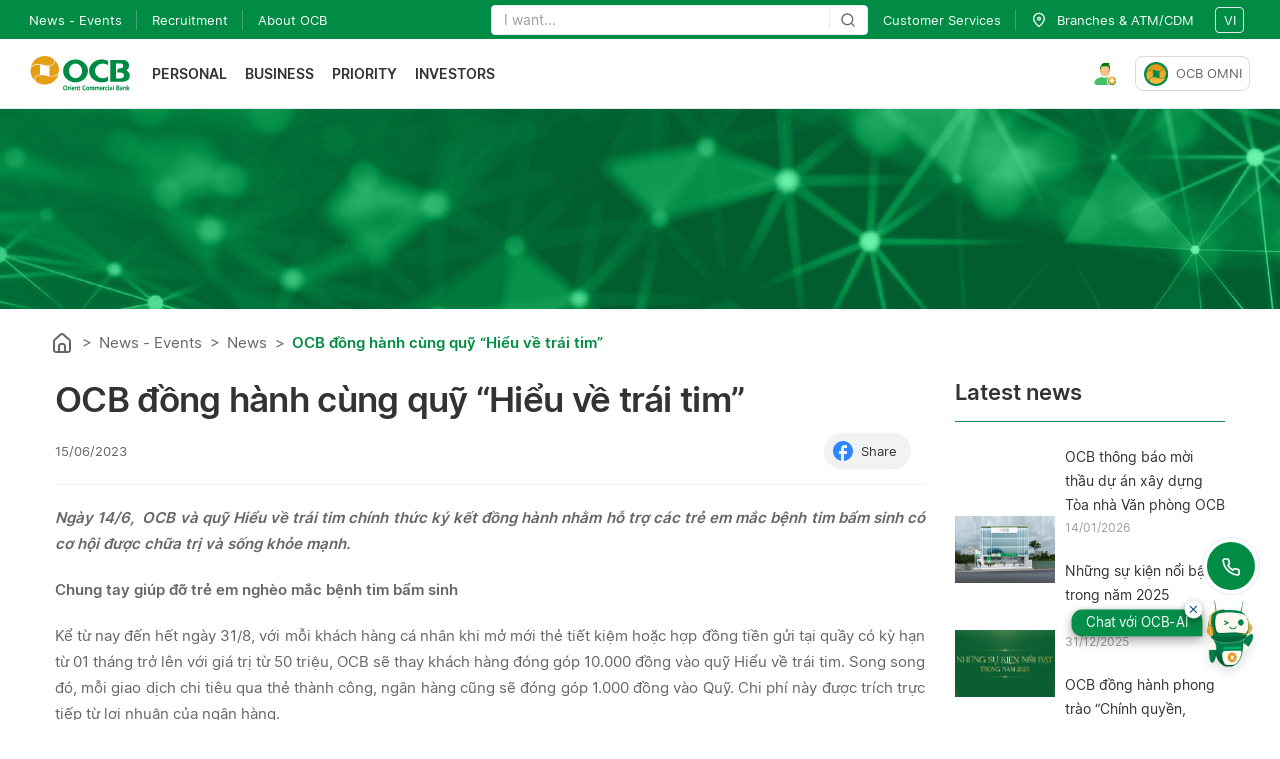

--- FILE ---
content_type: text/html
request_url: https://cdn-media.vinbase.ai/chat-widget/ocb/assets/template/index.html
body_size: 235
content:
<div class="aip-chat-box" id="aip-chat-box">
    <div id="cw_hello_message" class="cw_hello_message">
        <div id="cw_close_button" class="cw_close_button">
            <i class="mdi mdi-window-close" aria-hidden="true"></i>
        </div>
    </div>
    <a id="prime" class="fab_btn is-visible is-float">
        <img id="fab_icon" src="" class="fab_icon" alt="avatar" />
    </a>
</div>

--- FILE ---
content_type: image/svg+xml
request_url: https://cdn-media.vinbase.ai/chat-widget/ocb/assets/svg/typing.svg
body_size: 207
content:
<svg xmlns="http://www.w3.org/2000/svg" xmlns:xlink="http://www.w3.org/1999/xlink" style="margin:auto;display:block;" width="30px" height="20px" viewBox="0 0 100 100" preserveAspectRatio="xMidYMid">
<circle cx="18" cy="57" r="10" fill="#4080FF">
  <animate attributeName="cy" calcMode="spline" keySplines="0 0.5 0.5 1;0.5 0 1 0.5;0.5 0.5 0.5 0.5" repeatCount="indefinite" values="57;43;57;57" keyTimes="0;0.25;0.5;1" dur="1s" begin="-0.5s"></animate>
</circle>
<circle cx="50" cy="45.2743" r="10" fill="#8F7CEE">
  <animate attributeName="cy" calcMode="spline" keySplines="0 0.5 0.5 1;0.5 0 1 0.5;0.5 0.5 0.5 0.5" repeatCount="indefinite" values="57;43;57;57" keyTimes="0;0.25;0.5;1" dur="1s" begin="-0.3333333333333333s"></animate>
</circle>
<circle cx="82" cy="43.2406" r="10" fill="#00E1EB">
  <animate attributeName="cy" calcMode="spline" keySplines="0 0.5 0.5 1;0.5 0 1 0.5;0.5 0.5 0.5 0.5" repeatCount="indefinite" values="57;43;57;57" keyTimes="0;0.25;0.5;1" dur="1s" begin="-0.16666666666666666s"></animate>
</circle>
</svg>


--- FILE ---
content_type: application/javascript
request_url: https://ocb.com.vn/polyfills.aa3b940c292ec282.js
body_size: 13159
content:
(self.webpackChunkocb_fe=self.webpackChunkocb_fe||[]).push([[3461],{4050:(fe,ve,v)=>{"use strict";v(6935),v(8823).polyfill()},8823:fe=>{!function(){"use strict";fe.exports={polyfill:function ve(){var v=window,se=document;if(!("scrollBehavior"in se.documentElement.style)||!0===v.__forceSmoothScrollPolyfill__){var pe=v.HTMLElement||v.Element,Ce=468,_e={scroll:v.scroll||v.scrollTo,scrollBy:v.scrollBy,elementScroll:pe.prototype.scroll||ce,scrollIntoView:pe.prototype.scrollIntoView},Oe=v.performance&&v.performance.now?v.performance.now.bind(v.performance):Date.now,ie=function He(h){return new RegExp(["MSIE ","Trident/","Edge/"].join("|")).test(h)}(v.navigator.userAgent)?1:0;v.scroll=v.scrollTo=function(){if(void 0!==arguments[0]){if(!0===ge(arguments[0]))return void _e.scroll.call(v,void 0!==arguments[0].left?arguments[0].left:"object"!=typeof arguments[0]?arguments[0]:v.scrollX||v.pageXOffset,void 0!==arguments[0].top?arguments[0].top:void 0!==arguments[1]?arguments[1]:v.scrollY||v.pageYOffset);Ne.call(v,se.body,void 0!==arguments[0].left?~~arguments[0].left:v.scrollX||v.pageXOffset,void 0!==arguments[0].top?~~arguments[0].top:v.scrollY||v.pageYOffset)}},v.scrollBy=function(){if(void 0!==arguments[0]){if(ge(arguments[0]))return void _e.scrollBy.call(v,void 0!==arguments[0].left?arguments[0].left:"object"!=typeof arguments[0]?arguments[0]:0,void 0!==arguments[0].top?arguments[0].top:void 0!==arguments[1]?arguments[1]:0);Ne.call(v,se.body,~~arguments[0].left+(v.scrollX||v.pageXOffset),~~arguments[0].top+(v.scrollY||v.pageYOffset))}},pe.prototype.scroll=pe.prototype.scrollTo=function(){if(void 0!==arguments[0]){if(!0===ge(arguments[0])){if("number"==typeof arguments[0]&&void 0===arguments[1])throw new SyntaxError("Value could not be converted");return void _e.elementScroll.call(this,void 0!==arguments[0].left?~~arguments[0].left:"object"!=typeof arguments[0]?~~arguments[0]:this.scrollLeft,void 0!==arguments[0].top?~~arguments[0].top:void 0!==arguments[1]?~~arguments[1]:this.scrollTop)}var h=arguments[0].left,Y=arguments[0].top;Ne.call(this,this,typeof h>"u"?this.scrollLeft:~~h,typeof Y>"u"?this.scrollTop:~~Y)}},pe.prototype.scrollBy=function(){if(void 0!==arguments[0]){if(!0===ge(arguments[0]))return void _e.elementScroll.call(this,void 0!==arguments[0].left?~~arguments[0].left+this.scrollLeft:~~arguments[0]+this.scrollLeft,void 0!==arguments[0].top?~~arguments[0].top+this.scrollTop:~~arguments[1]+this.scrollTop);this.scroll({left:~~arguments[0].left+this.scrollLeft,top:~~arguments[0].top+this.scrollTop,behavior:arguments[0].behavior})}},pe.prototype.scrollIntoView=function(){if(!0!==ge(arguments[0])){var h=function be(h){for(;h!==se.body&&!1===Ze(h);)h=h.parentNode||h.host;return h}(this),Y=h.getBoundingClientRect(),Q=this.getBoundingClientRect();h!==se.body?(Ne.call(this,h,h.scrollLeft+Q.left-Y.left,h.scrollTop+Q.top-Y.top),"fixed"!==v.getComputedStyle(h).position&&v.scrollBy({left:Y.left,top:Y.top,behavior:"smooth"})):v.scrollBy({left:Q.left,top:Q.top,behavior:"smooth"})}else _e.scrollIntoView.call(this,void 0===arguments[0]||arguments[0])}}function ce(h,Y){this.scrollLeft=h,this.scrollTop=Y}function ge(h){if(null===h||"object"!=typeof h||void 0===h.behavior||"auto"===h.behavior||"instant"===h.behavior)return!0;if("object"==typeof h&&"smooth"===h.behavior)return!1;throw new TypeError("behavior member of ScrollOptions "+h.behavior+" is not a valid value for enumeration ScrollBehavior.")}function De(h,Y){return"Y"===Y?h.clientHeight+ie<h.scrollHeight:"X"===Y?h.clientWidth+ie<h.scrollWidth:void 0}function H(h,Y){var Q=v.getComputedStyle(h,null)["overflow"+Y];return"auto"===Q||"scroll"===Q}function Ze(h){var Y=De(h,"Y")&&H(h,"Y"),Q=De(h,"X")&&H(h,"X");return Y||Q}function z(h){var Q,Ee,ae,le=(Oe()-h.startTime)/Ce;Q=function Re(h){return.5*(1-Math.cos(Math.PI*h))}(le=le>1?1:le),h.method.call(h.scrollable,Ee=h.startX+(h.x-h.startX)*Q,ae=h.startY+(h.y-h.startY)*Q),(Ee!==h.x||ae!==h.y)&&v.requestAnimationFrame(z.bind(v,h))}function Ne(h,Y,Q){var Ee,ae,le,Ie,Le=Oe();h===se.body?(Ee=v,ae=v.scrollX||v.pageXOffset,le=v.scrollY||v.pageYOffset,Ie=_e.scroll):(Ee=h,ae=h.scrollLeft,le=h.scrollTop,Ie=ce),z({scrollable:Ee,method:Ie,startTime:Le,startX:ae,startY:le,x:Y,y:Q})}}}}()},6935:()=>{"use strict";!function(e){const n=e.performance;function i(A){n&&n.mark&&n.mark(A)}function o(A,T){n&&n.measure&&n.measure(A,T)}i("Zone");const c=e.__Zone_symbol_prefix||"__zone_symbol__";function a(A){return c+A}const p=!0===e[a("forceDuplicateZoneCheck")];if(e.Zone){if(p||"function"!=typeof e.Zone.__symbol__)throw new Error("Zone already loaded.");return e.Zone}let _=(()=>{class A{static{this.__symbol__=a}static assertZonePatched(){if(e.Promise!==me.ZoneAwarePromise)throw new Error("Zone.js has detected that ZoneAwarePromise `(window|global).Promise` has been overwritten.\nMost likely cause is that a Promise polyfill has been loaded after Zone.js (Polyfilling Promise api is not necessary when zone.js is loaded. If you must load one, do so before loading zone.js.)")}static get root(){let t=A.current;for(;t.parent;)t=t.parent;return t}static get current(){return W.zone}static get currentTask(){return de}static __load_patch(t,r,b=!1){if(me.hasOwnProperty(t)){if(!b&&p)throw Error("Already loaded patch: "+t)}else if(!e["__Zone_disable_"+t]){const O="Zone:"+t;i(O),me[t]=r(e,A,J),o(O,O)}}get parent(){return this._parent}get name(){return this._name}constructor(t,r){this._parent=t,this._name=r?r.name||"unnamed":"<root>",this._properties=r&&r.properties||{},this._zoneDelegate=new w(this,this._parent&&this._parent._zoneDelegate,r)}get(t){const r=this.getZoneWith(t);if(r)return r._properties[t]}getZoneWith(t){let r=this;for(;r;){if(r._properties.hasOwnProperty(t))return r;r=r._parent}return null}fork(t){if(!t)throw new Error("ZoneSpec required!");return this._zoneDelegate.fork(this,t)}wrap(t,r){if("function"!=typeof t)throw new Error("Expecting function got: "+t);const b=this._zoneDelegate.intercept(this,t,r),O=this;return function(){return O.runGuarded(b,this,arguments,r)}}run(t,r,b,O){W={parent:W,zone:this};try{return this._zoneDelegate.invoke(this,t,r,b,O)}finally{W=W.parent}}runGuarded(t,r=null,b,O){W={parent:W,zone:this};try{try{return this._zoneDelegate.invoke(this,t,r,b,O)}catch(ee){if(this._zoneDelegate.handleError(this,ee))throw ee}}finally{W=W.parent}}runTask(t,r,b){if(t.zone!=this)throw new Error("A task can only be run in the zone of creation! (Creation: "+(t.zone||te).name+"; Execution: "+this.name+")");if(t.state===X&&(t.type===re||t.type===R))return;const O=t.state!=m;O&&t._transitionTo(m,B),t.runCount++;const ee=de;de=t,W={parent:W,zone:this};try{t.type==R&&t.data&&!t.data.isPeriodic&&(t.cancelFn=void 0);try{return this._zoneDelegate.invokeTask(this,t,r,b)}catch(l){if(this._zoneDelegate.handleError(this,l))throw l}}finally{t.state!==X&&t.state!==d&&(t.type==re||t.data&&t.data.isPeriodic?O&&t._transitionTo(B,m):(t.runCount=0,this._updateTaskCount(t,-1),O&&t._transitionTo(X,m,X))),W=W.parent,de=ee}}scheduleTask(t){if(t.zone&&t.zone!==this){let b=this;for(;b;){if(b===t.zone)throw Error(`can not reschedule task to ${this.name} which is descendants of the original zone ${t.zone.name}`);b=b.parent}}t._transitionTo(K,X);const r=[];t._zoneDelegates=r,t._zone=this;try{t=this._zoneDelegate.scheduleTask(this,t)}catch(b){throw t._transitionTo(d,K,X),this._zoneDelegate.handleError(this,b),b}return t._zoneDelegates===r&&this._updateTaskCount(t,1),t.state==K&&t._transitionTo(B,K),t}scheduleMicroTask(t,r,b,O){return this.scheduleTask(new g(M,t,r,b,O,void 0))}scheduleMacroTask(t,r,b,O,ee){return this.scheduleTask(new g(R,t,r,b,O,ee))}scheduleEventTask(t,r,b,O,ee){return this.scheduleTask(new g(re,t,r,b,O,ee))}cancelTask(t){if(t.zone!=this)throw new Error("A task can only be cancelled in the zone of creation! (Creation: "+(t.zone||te).name+"; Execution: "+this.name+")");if(t.state===B||t.state===m){t._transitionTo(G,B,m);try{this._zoneDelegate.cancelTask(this,t)}catch(r){throw t._transitionTo(d,G),this._zoneDelegate.handleError(this,r),r}return this._updateTaskCount(t,-1),t._transitionTo(X,G),t.runCount=0,t}}_updateTaskCount(t,r){const b=t._zoneDelegates;-1==r&&(t._zoneDelegates=null);for(let O=0;O<b.length;O++)b[O]._updateTaskCount(t.type,r)}}return A})();const P={name:"",onHasTask:(A,T,t,r)=>A.hasTask(t,r),onScheduleTask:(A,T,t,r)=>A.scheduleTask(t,r),onInvokeTask:(A,T,t,r,b,O)=>A.invokeTask(t,r,b,O),onCancelTask:(A,T,t,r)=>A.cancelTask(t,r)};class w{constructor(T,t,r){this._taskCounts={microTask:0,macroTask:0,eventTask:0},this.zone=T,this._parentDelegate=t,this._forkZS=r&&(r&&r.onFork?r:t._forkZS),this._forkDlgt=r&&(r.onFork?t:t._forkDlgt),this._forkCurrZone=r&&(r.onFork?this.zone:t._forkCurrZone),this._interceptZS=r&&(r.onIntercept?r:t._interceptZS),this._interceptDlgt=r&&(r.onIntercept?t:t._interceptDlgt),this._interceptCurrZone=r&&(r.onIntercept?this.zone:t._interceptCurrZone),this._invokeZS=r&&(r.onInvoke?r:t._invokeZS),this._invokeDlgt=r&&(r.onInvoke?t:t._invokeDlgt),this._invokeCurrZone=r&&(r.onInvoke?this.zone:t._invokeCurrZone),this._handleErrorZS=r&&(r.onHandleError?r:t._handleErrorZS),this._handleErrorDlgt=r&&(r.onHandleError?t:t._handleErrorDlgt),this._handleErrorCurrZone=r&&(r.onHandleError?this.zone:t._handleErrorCurrZone),this._scheduleTaskZS=r&&(r.onScheduleTask?r:t._scheduleTaskZS),this._scheduleTaskDlgt=r&&(r.onScheduleTask?t:t._scheduleTaskDlgt),this._scheduleTaskCurrZone=r&&(r.onScheduleTask?this.zone:t._scheduleTaskCurrZone),this._invokeTaskZS=r&&(r.onInvokeTask?r:t._invokeTaskZS),this._invokeTaskDlgt=r&&(r.onInvokeTask?t:t._invokeTaskDlgt),this._invokeTaskCurrZone=r&&(r.onInvokeTask?this.zone:t._invokeTaskCurrZone),this._cancelTaskZS=r&&(r.onCancelTask?r:t._cancelTaskZS),this._cancelTaskDlgt=r&&(r.onCancelTask?t:t._cancelTaskDlgt),this._cancelTaskCurrZone=r&&(r.onCancelTask?this.zone:t._cancelTaskCurrZone),this._hasTaskZS=null,this._hasTaskDlgt=null,this._hasTaskDlgtOwner=null,this._hasTaskCurrZone=null;const b=r&&r.onHasTask;(b||t&&t._hasTaskZS)&&(this._hasTaskZS=b?r:P,this._hasTaskDlgt=t,this._hasTaskDlgtOwner=this,this._hasTaskCurrZone=T,r.onScheduleTask||(this._scheduleTaskZS=P,this._scheduleTaskDlgt=t,this._scheduleTaskCurrZone=this.zone),r.onInvokeTask||(this._invokeTaskZS=P,this._invokeTaskDlgt=t,this._invokeTaskCurrZone=this.zone),r.onCancelTask||(this._cancelTaskZS=P,this._cancelTaskDlgt=t,this._cancelTaskCurrZone=this.zone))}fork(T,t){return this._forkZS?this._forkZS.onFork(this._forkDlgt,this.zone,T,t):new _(T,t)}intercept(T,t,r){return this._interceptZS?this._interceptZS.onIntercept(this._interceptDlgt,this._interceptCurrZone,T,t,r):t}invoke(T,t,r,b,O){return this._invokeZS?this._invokeZS.onInvoke(this._invokeDlgt,this._invokeCurrZone,T,t,r,b,O):t.apply(r,b)}handleError(T,t){return!this._handleErrorZS||this._handleErrorZS.onHandleError(this._handleErrorDlgt,this._handleErrorCurrZone,T,t)}scheduleTask(T,t){let r=t;if(this._scheduleTaskZS)this._hasTaskZS&&r._zoneDelegates.push(this._hasTaskDlgtOwner),r=this._scheduleTaskZS.onScheduleTask(this._scheduleTaskDlgt,this._scheduleTaskCurrZone,T,t),r||(r=t);else if(t.scheduleFn)t.scheduleFn(t);else{if(t.type!=M)throw new Error("Task is missing scheduleFn.");C(t)}return r}invokeTask(T,t,r,b){return this._invokeTaskZS?this._invokeTaskZS.onInvokeTask(this._invokeTaskDlgt,this._invokeTaskCurrZone,T,t,r,b):t.callback.apply(r,b)}cancelTask(T,t){let r;if(this._cancelTaskZS)r=this._cancelTaskZS.onCancelTask(this._cancelTaskDlgt,this._cancelTaskCurrZone,T,t);else{if(!t.cancelFn)throw Error("Task is not cancelable");r=t.cancelFn(t)}return r}hasTask(T,t){try{this._hasTaskZS&&this._hasTaskZS.onHasTask(this._hasTaskDlgt,this._hasTaskCurrZone,T,t)}catch(r){this.handleError(T,r)}}_updateTaskCount(T,t){const r=this._taskCounts,b=r[T],O=r[T]=b+t;if(O<0)throw new Error("More tasks executed then were scheduled.");0!=b&&0!=O||this.hasTask(this.zone,{microTask:r.microTask>0,macroTask:r.macroTask>0,eventTask:r.eventTask>0,change:T})}}class g{constructor(T,t,r,b,O,ee){if(this._zone=null,this.runCount=0,this._zoneDelegates=null,this._state="notScheduled",this.type=T,this.source=t,this.data=b,this.scheduleFn=O,this.cancelFn=ee,!r)throw new Error("callback is not defined");this.callback=r;const l=this;this.invoke=T===re&&b&&b.useG?g.invokeTask:function(){return g.invokeTask.call(e,l,this,arguments)}}static invokeTask(T,t,r){T||(T=this),oe++;try{return T.runCount++,T.zone.runTask(T,t,r)}finally{1==oe&&E(),oe--}}get zone(){return this._zone}get state(){return this._state}cancelScheduleRequest(){this._transitionTo(X,K)}_transitionTo(T,t,r){if(this._state!==t&&this._state!==r)throw new Error(`${this.type} '${this.source}': can not transition to '${T}', expecting state '${t}'${r?" or '"+r+"'":""}, was '${this._state}'.`);this._state=T,T==X&&(this._zoneDelegates=null)}toString(){return this.data&&typeof this.data.handleId<"u"?this.data.handleId.toString():Object.prototype.toString.call(this)}toJSON(){return{type:this.type,state:this.state,source:this.source,zone:this.zone.name,runCount:this.runCount}}}const j=a("setTimeout"),I=a("Promise"),L=a("then");let ne,U=[],V=!1;function $(A){if(ne||e[I]&&(ne=e[I].resolve(0)),ne){let T=ne[L];T||(T=ne.then),T.call(ne,A)}else e[j](A,0)}function C(A){0===oe&&0===U.length&&$(E),A&&U.push(A)}function E(){if(!V){for(V=!0;U.length;){const A=U;U=[];for(let T=0;T<A.length;T++){const t=A[T];try{t.zone.runTask(t,null,null)}catch(r){J.onUnhandledError(r)}}}J.microtaskDrainDone(),V=!1}}const te={name:"NO ZONE"},X="notScheduled",K="scheduling",B="scheduled",m="running",G="canceling",d="unknown",M="microTask",R="macroTask",re="eventTask",me={},J={symbol:a,currentZoneFrame:()=>W,onUnhandledError:q,microtaskDrainDone:q,scheduleMicroTask:C,showUncaughtError:()=>!_[a("ignoreConsoleErrorUncaughtError")],patchEventTarget:()=>[],patchOnProperties:q,patchMethod:()=>q,bindArguments:()=>[],patchThen:()=>q,patchMacroTask:()=>q,patchEventPrototype:()=>q,isIEOrEdge:()=>!1,getGlobalObjects:()=>{},ObjectDefineProperty:()=>q,ObjectGetOwnPropertyDescriptor:()=>{},ObjectCreate:()=>{},ArraySlice:()=>[],patchClass:()=>q,wrapWithCurrentZone:()=>q,filterProperties:()=>[],attachOriginToPatched:()=>q,_redefineProperty:()=>q,patchCallbacks:()=>q,nativeScheduleMicroTask:$};let W={parent:null,zone:new _(null,null)},de=null,oe=0;function q(){}o("Zone","Zone"),e.Zone=_}(typeof window<"u"&&window||typeof self<"u"&&self||global);const fe=Object.getOwnPropertyDescriptor,ve=Object.defineProperty,v=Object.getPrototypeOf,se=Object.create,pe=Array.prototype.slice,Ce="addEventListener",_e="removeEventListener",Oe=Zone.__symbol__(Ce),He=Zone.__symbol__(_e),ie="true",ce="false",Re=Zone.__symbol__("");function ge(e,n){return Zone.current.wrap(e,n)}function De(e,n,i,o,c){return Zone.current.scheduleMacroTask(e,n,i,o,c)}const H=Zone.__symbol__,Ze=typeof window<"u",be=Ze?window:void 0,z=Ze&&be||"object"==typeof self&&self||global,Ne="removeAttribute";function h(e,n){for(let i=e.length-1;i>=0;i--)"function"==typeof e[i]&&(e[i]=ge(e[i],n+"_"+i));return e}function Q(e){return!e||!1!==e.writable&&!("function"==typeof e.get&&typeof e.set>"u")}const Ee=typeof WorkerGlobalScope<"u"&&self instanceof WorkerGlobalScope,ae=!("nw"in z)&&typeof z.process<"u"&&"[object process]"==={}.toString.call(z.process),le=!ae&&!Ee&&!(!Ze||!be.HTMLElement),Ie=typeof z.process<"u"&&"[object process]"==={}.toString.call(z.process)&&!Ee&&!(!Ze||!be.HTMLElement),Le={},We=function(e){if(!(e=e||z.event))return;let n=Le[e.type];n||(n=Le[e.type]=H("ON_PROPERTY"+e.type));const i=this||e.target||z,o=i[n];let c;return le&&i===be&&"error"===e.type?(c=o&&o.call(this,e.message,e.filename,e.lineno,e.colno,e.error),!0===c&&e.preventDefault()):(c=o&&o.apply(this,arguments),null!=c&&!c&&e.preventDefault()),c};function qe(e,n,i){let o=fe(e,n);if(!o&&i&&fe(i,n)&&(o={enumerable:!0,configurable:!0}),!o||!o.configurable)return;const c=H("on"+n+"patched");if(e.hasOwnProperty(c)&&e[c])return;delete o.writable,delete o.value;const a=o.get,p=o.set,_=n.slice(2);let P=Le[_];P||(P=Le[_]=H("ON_PROPERTY"+_)),o.set=function(w){let g=this;!g&&e===z&&(g=z),g&&("function"==typeof g[P]&&g.removeEventListener(_,We),p&&p.call(g,null),g[P]=w,"function"==typeof w&&g.addEventListener(_,We,!1))},o.get=function(){let w=this;if(!w&&e===z&&(w=z),!w)return null;const g=w[P];if(g)return g;if(a){let j=a.call(this);if(j)return o.set.call(this,j),"function"==typeof w[Ne]&&w.removeAttribute(n),j}return null},ve(e,n,o),e[c]=!0}function ze(e,n,i){if(n)for(let o=0;o<n.length;o++)qe(e,"on"+n[o],i);else{const o=[];for(const c in e)"on"==c.slice(0,2)&&o.push(c);for(let c=0;c<o.length;c++)qe(e,o[c],i)}}const he=H("originalInstance");function Be(e){const n=z[e];if(!n)return;z[H(e)]=n,z[e]=function(){const c=h(arguments,e);switch(c.length){case 0:this[he]=new n;break;case 1:this[he]=new n(c[0]);break;case 2:this[he]=new n(c[0],c[1]);break;case 3:this[he]=new n(c[0],c[1],c[2]);break;case 4:this[he]=new n(c[0],c[1],c[2],c[3]);break;default:throw new Error("Arg list too long.")}},ke(z[e],n);const i=new n(function(){});let o;for(o in i)"XMLHttpRequest"===e&&"responseBlob"===o||function(c){"function"==typeof i[c]?z[e].prototype[c]=function(){return this[he][c].apply(this[he],arguments)}:ve(z[e].prototype,c,{set:function(a){"function"==typeof a?(this[he][c]=ge(a,e+"."+c),ke(this[he][c],a)):this[he][c]=a},get:function(){return this[he][c]}})}(o);for(o in n)"prototype"!==o&&n.hasOwnProperty(o)&&(z[e][o]=n[o])}function ye(e,n,i){let o=e;for(;o&&!o.hasOwnProperty(n);)o=v(o);!o&&e[n]&&(o=e);const c=H(n);let a=null;if(o&&(!(a=o[c])||!o.hasOwnProperty(c))&&(a=o[c]=o[n],Q(o&&fe(o,n)))){const _=i(a,c,n);o[n]=function(){return _(this,arguments)},ke(o[n],a)}return a}function lt(e,n,i){let o=null;function c(a){const p=a.data;return p.args[p.cbIdx]=function(){a.invoke.apply(this,arguments)},o.apply(p.target,p.args),a}o=ye(e,n,a=>function(p,_){const P=i(p,_);return P.cbIdx>=0&&"function"==typeof _[P.cbIdx]?De(P.name,_[P.cbIdx],P,c):a.apply(p,_)})}function ke(e,n){e[H("OriginalDelegate")]=n}let $e=!1,xe=!1;function ft(){if($e)return xe;$e=!0;try{const e=be.navigator.userAgent;(-1!==e.indexOf("MSIE ")||-1!==e.indexOf("Trident/")||-1!==e.indexOf("Edge/"))&&(xe=!0)}catch{}return xe}Zone.__load_patch("ZoneAwarePromise",(e,n,i)=>{const o=Object.getOwnPropertyDescriptor,c=Object.defineProperty,p=i.symbol,_=[],P=!0===e[p("DISABLE_WRAPPING_UNCAUGHT_PROMISE_REJECTION")],w=p("Promise"),g=p("then"),j="__creationTrace__";i.onUnhandledError=l=>{if(i.showUncaughtError()){const u=l&&l.rejection;u?console.error("Unhandled Promise rejection:",u instanceof Error?u.message:u,"; Zone:",l.zone.name,"; Task:",l.task&&l.task.source,"; Value:",u,u instanceof Error?u.stack:void 0):console.error(l)}},i.microtaskDrainDone=()=>{for(;_.length;){const l=_.shift();try{l.zone.runGuarded(()=>{throw l.throwOriginal?l.rejection:l})}catch(u){L(u)}}};const I=p("unhandledPromiseRejectionHandler");function L(l){i.onUnhandledError(l);try{const u=n[I];"function"==typeof u&&u.call(this,l)}catch{}}function U(l){return l&&l.then}function V(l){return l}function ne(l){return t.reject(l)}const $=p("state"),C=p("value"),E=p("finally"),te=p("parentPromiseValue"),X=p("parentPromiseState"),K="Promise.then",B=null,m=!0,G=!1,d=0;function M(l,u){return s=>{try{J(l,u,s)}catch(f){J(l,!1,f)}}}const R=function(){let l=!1;return function(s){return function(){l||(l=!0,s.apply(null,arguments))}}},re="Promise resolved with itself",me=p("currentTaskTrace");function J(l,u,s){const f=R();if(l===s)throw new TypeError(re);if(l[$]===B){let k=null;try{("object"==typeof s||"function"==typeof s)&&(k=s&&s.then)}catch(S){return f(()=>{J(l,!1,S)})(),l}if(u!==G&&s instanceof t&&s.hasOwnProperty($)&&s.hasOwnProperty(C)&&s[$]!==B)de(s),J(l,s[$],s[C]);else if(u!==G&&"function"==typeof k)try{k.call(s,f(M(l,u)),f(M(l,!1)))}catch(S){f(()=>{J(l,!1,S)})()}else{l[$]=u;const S=l[C];if(l[C]=s,l[E]===E&&u===m&&(l[$]=l[X],l[C]=l[te]),u===G&&s instanceof Error){const y=n.currentTask&&n.currentTask.data&&n.currentTask.data[j];y&&c(s,me,{configurable:!0,enumerable:!1,writable:!0,value:y})}for(let y=0;y<S.length;)oe(l,S[y++],S[y++],S[y++],S[y++]);if(0==S.length&&u==G){l[$]=d;let y=s;try{throw new Error("Uncaught (in promise): "+function a(l){return l&&l.toString===Object.prototype.toString?(l.constructor&&l.constructor.name||"")+": "+JSON.stringify(l):l?l.toString():Object.prototype.toString.call(l)}(s)+(s&&s.stack?"\n"+s.stack:""))}catch(D){y=D}P&&(y.throwOriginal=!0),y.rejection=s,y.promise=l,y.zone=n.current,y.task=n.currentTask,_.push(y),i.scheduleMicroTask()}}}return l}const W=p("rejectionHandledHandler");function de(l){if(l[$]===d){try{const u=n[W];u&&"function"==typeof u&&u.call(this,{rejection:l[C],promise:l})}catch{}l[$]=G;for(let u=0;u<_.length;u++)l===_[u].promise&&_.splice(u,1)}}function oe(l,u,s,f,k){de(l);const S=l[$],y=S?"function"==typeof f?f:V:"function"==typeof k?k:ne;u.scheduleMicroTask(K,()=>{try{const D=l[C],Z=!!s&&E===s[E];Z&&(s[te]=D,s[X]=S);const N=u.run(y,void 0,Z&&y!==ne&&y!==V?[]:[D]);J(s,!0,N)}catch(D){J(s,!1,D)}},s)}const A=function(){},T=e.AggregateError;class t{static toString(){return"function ZoneAwarePromise() { [native code] }"}static resolve(u){return J(new this(null),m,u)}static reject(u){return J(new this(null),G,u)}static any(u){if(!u||"function"!=typeof u[Symbol.iterator])return Promise.reject(new T([],"All promises were rejected"));const s=[];let f=0;try{for(let y of u)f++,s.push(t.resolve(y))}catch{return Promise.reject(new T([],"All promises were rejected"))}if(0===f)return Promise.reject(new T([],"All promises were rejected"));let k=!1;const S=[];return new t((y,D)=>{for(let Z=0;Z<s.length;Z++)s[Z].then(N=>{k||(k=!0,y(N))},N=>{S.push(N),f--,0===f&&(k=!0,D(new T(S,"All promises were rejected")))})})}static race(u){let s,f,k=new this((D,Z)=>{s=D,f=Z});function S(D){s(D)}function y(D){f(D)}for(let D of u)U(D)||(D=this.resolve(D)),D.then(S,y);return k}static all(u){return t.allWithCallback(u)}static allSettled(u){return(this&&this.prototype instanceof t?this:t).allWithCallback(u,{thenCallback:f=>({status:"fulfilled",value:f}),errorCallback:f=>({status:"rejected",reason:f})})}static allWithCallback(u,s){let f,k,S=new this((N,x)=>{f=N,k=x}),y=2,D=0;const Z=[];for(let N of u){U(N)||(N=this.resolve(N));const x=D;try{N.then(F=>{Z[x]=s?s.thenCallback(F):F,y--,0===y&&f(Z)},F=>{s?(Z[x]=s.errorCallback(F),y--,0===y&&f(Z)):k(F)})}catch(F){k(F)}y++,D++}return y-=2,0===y&&f(Z),S}constructor(u){const s=this;if(!(s instanceof t))throw new Error("Must be an instanceof Promise.");s[$]=B,s[C]=[];try{const f=R();u&&u(f(M(s,m)),f(M(s,G)))}catch(f){J(s,!1,f)}}get[Symbol.toStringTag](){return"Promise"}get[Symbol.species](){return t}then(u,s){let f=this.constructor?.[Symbol.species];(!f||"function"!=typeof f)&&(f=this.constructor||t);const k=new f(A),S=n.current;return this[$]==B?this[C].push(S,k,u,s):oe(this,S,k,u,s),k}catch(u){return this.then(null,u)}finally(u){let s=this.constructor?.[Symbol.species];(!s||"function"!=typeof s)&&(s=t);const f=new s(A);f[E]=E;const k=n.current;return this[$]==B?this[C].push(k,f,u,u):oe(this,k,f,u,u),f}}t.resolve=t.resolve,t.reject=t.reject,t.race=t.race,t.all=t.all;const r=e[w]=e.Promise;e.Promise=t;const b=p("thenPatched");function O(l){const u=l.prototype,s=o(u,"then");if(s&&(!1===s.writable||!s.configurable))return;const f=u.then;u[g]=f,l.prototype.then=function(k,S){return new t((D,Z)=>{f.call(this,D,Z)}).then(k,S)},l[b]=!0}return i.patchThen=O,r&&(O(r),ye(e,"fetch",l=>function ee(l){return function(u,s){let f=l.apply(u,s);if(f instanceof t)return f;let k=f.constructor;return k[b]||O(k),f}}(l))),Promise[n.__symbol__("uncaughtPromiseErrors")]=_,t}),Zone.__load_patch("toString",e=>{const n=Function.prototype.toString,i=H("OriginalDelegate"),o=H("Promise"),c=H("Error"),a=function(){if("function"==typeof this){const w=this[i];if(w)return"function"==typeof w?n.call(w):Object.prototype.toString.call(w);if(this===Promise){const g=e[o];if(g)return n.call(g)}if(this===Error){const g=e[c];if(g)return n.call(g)}}return n.call(this)};a[i]=n,Function.prototype.toString=a;const p=Object.prototype.toString;Object.prototype.toString=function(){return"function"==typeof Promise&&this instanceof Promise?"[object Promise]":p.call(this)}});let Me=!1;if(typeof window<"u")try{const e=Object.defineProperty({},"passive",{get:function(){Me=!0}});window.addEventListener("test",e,e),window.removeEventListener("test",e,e)}catch{Me=!1}const ht={useG:!0},ue={},Ke={},Je=new RegExp("^"+Re+"(\\w+)(true|false)$"),Qe=H("propagationStopped");function et(e,n){const i=(n?n(e):e)+ce,o=(n?n(e):e)+ie,c=Re+i,a=Re+o;ue[e]={},ue[e][ce]=c,ue[e][ie]=a}function dt(e,n,i,o){const c=o&&o.add||Ce,a=o&&o.rm||_e,p=o&&o.listeners||"eventListeners",_=o&&o.rmAll||"removeAllListeners",P=H(c),w="."+c+":",g="prependListener",j="."+g+":",I=function(C,E,te){if(C.isRemoved)return;const X=C.callback;let K;"object"==typeof X&&X.handleEvent&&(C.callback=m=>X.handleEvent(m),C.originalDelegate=X);try{C.invoke(C,E,[te])}catch(m){K=m}const B=C.options;return B&&"object"==typeof B&&B.once&&E[a].call(E,te.type,C.originalDelegate?C.originalDelegate:C.callback,B),K};function L(C,E,te){if(!(E=E||e.event))return;const X=C||E.target||e,K=X[ue[E.type][te?ie:ce]];if(K){const B=[];if(1===K.length){const m=I(K[0],X,E);m&&B.push(m)}else{const m=K.slice();for(let G=0;G<m.length&&(!E||!0!==E[Qe]);G++){const d=I(m[G],X,E);d&&B.push(d)}}if(1===B.length)throw B[0];for(let m=0;m<B.length;m++){const G=B[m];n.nativeScheduleMicroTask(()=>{throw G})}}}const U=function(C){return L(this,C,!1)},V=function(C){return L(this,C,!0)};function ne(C,E){if(!C)return!1;let te=!0;E&&void 0!==E.useG&&(te=E.useG);const X=E&&E.vh;let K=!0;E&&void 0!==E.chkDup&&(K=E.chkDup);let B=!1;E&&void 0!==E.rt&&(B=E.rt);let m=C;for(;m&&!m.hasOwnProperty(c);)m=v(m);if(!m&&C[c]&&(m=C),!m||m[P])return!1;const G=E&&E.eventNameToString,d={},M=m[P]=m[c],R=m[H(a)]=m[a],re=m[H(p)]=m[p],me=m[H(_)]=m[_];let J;E&&E.prepend&&(J=m[H(E.prepend)]=m[E.prepend]);const t=te?function(s){if(!d.isExisting)return M.call(d.target,d.eventName,d.capture?V:U,d.options)}:function(s){return M.call(d.target,d.eventName,s.invoke,d.options)},r=te?function(s){if(!s.isRemoved){const f=ue[s.eventName];let k;f&&(k=f[s.capture?ie:ce]);const S=k&&s.target[k];if(S)for(let y=0;y<S.length;y++)if(S[y]===s){S.splice(y,1),s.isRemoved=!0,0===S.length&&(s.allRemoved=!0,s.target[k]=null);break}}if(s.allRemoved)return R.call(s.target,s.eventName,s.capture?V:U,s.options)}:function(s){return R.call(s.target,s.eventName,s.invoke,s.options)},O=E&&E.diff?E.diff:function(s,f){const k=typeof f;return"function"===k&&s.callback===f||"object"===k&&s.originalDelegate===f},ee=Zone[H("UNPATCHED_EVENTS")],l=e[H("PASSIVE_EVENTS")],u=function(s,f,k,S,y=!1,D=!1){return function(){const Z=this||e;let N=arguments[0];E&&E.transferEventName&&(N=E.transferEventName(N));let x=arguments[1];if(!x)return s.apply(this,arguments);if(ae&&"uncaughtException"===N)return s.apply(this,arguments);let F=!1;if("function"!=typeof x){if(!x.handleEvent)return s.apply(this,arguments);F=!0}if(X&&!X(s,x,Z,arguments))return;const we=Me&&!!l&&-1!==l.indexOf(N),Te=function W(s,f){return!Me&&"object"==typeof s&&s?!!s.capture:Me&&f?"boolean"==typeof s?{capture:s,passive:!0}:s?"object"==typeof s&&!1!==s.passive?{...s,passive:!0}:s:{passive:!0}:s}(arguments[2],we);if(ee)for(let Se=0;Se<ee.length;Se++)if(N===ee[Se])return we?s.call(Z,N,x,Te):s.apply(this,arguments);const Ye=!!Te&&("boolean"==typeof Te||Te.capture),ot=!(!Te||"object"!=typeof Te)&&Te.once,kt=Zone.current;let Ue=ue[N];Ue||(et(N,G),Ue=ue[N]);const st=Ue[Ye?ie:ce];let Ge,Ae=Z[st],it=!1;if(Ae){if(it=!0,K)for(let Se=0;Se<Ae.length;Se++)if(O(Ae[Se],x))return}else Ae=Z[st]=[];const ct=Z.constructor.name,at=Ke[ct];at&&(Ge=at[N]),Ge||(Ge=ct+f+(G?G(N):N)),d.options=Te,ot&&(d.options.once=!1),d.target=Z,d.capture=Ye,d.eventName=N,d.isExisting=it;const Ve=te?ht:void 0;Ve&&(Ve.taskData=d);const Pe=kt.scheduleEventTask(Ge,x,Ve,k,S);return d.target=null,Ve&&(Ve.taskData=null),ot&&(Te.once=!0),!Me&&"boolean"==typeof Pe.options||(Pe.options=Te),Pe.target=Z,Pe.capture=Ye,Pe.eventName=N,F&&(Pe.originalDelegate=x),D?Ae.unshift(Pe):Ae.push(Pe),y?Z:void 0}};return m[c]=u(M,w,t,r,B),J&&(m[g]=u(J,j,function(s){return J.call(d.target,d.eventName,s.invoke,d.options)},r,B,!0)),m[a]=function(){const s=this||e;let f=arguments[0];E&&E.transferEventName&&(f=E.transferEventName(f));const k=arguments[2],S=!!k&&("boolean"==typeof k||k.capture),y=arguments[1];if(!y)return R.apply(this,arguments);if(X&&!X(R,y,s,arguments))return;const D=ue[f];let Z;D&&(Z=D[S?ie:ce]);const N=Z&&s[Z];if(N)for(let x=0;x<N.length;x++){const F=N[x];if(O(F,y))return N.splice(x,1),F.isRemoved=!0,0===N.length&&(F.allRemoved=!0,s[Z]=null,"string"==typeof f)&&(s[Re+"ON_PROPERTY"+f]=null),F.zone.cancelTask(F),B?s:void 0}return R.apply(this,arguments)},m[p]=function(){const s=this||e;let f=arguments[0];E&&E.transferEventName&&(f=E.transferEventName(f));const k=[],S=tt(s,G?G(f):f);for(let y=0;y<S.length;y++){const D=S[y];k.push(D.originalDelegate?D.originalDelegate:D.callback)}return k},m[_]=function(){const s=this||e;let f=arguments[0];if(f){E&&E.transferEventName&&(f=E.transferEventName(f));const k=ue[f];if(k){const D=s[k[ce]],Z=s[k[ie]];if(D){const N=D.slice();for(let x=0;x<N.length;x++){const F=N[x];this[a].call(this,f,F.originalDelegate?F.originalDelegate:F.callback,F.options)}}if(Z){const N=Z.slice();for(let x=0;x<N.length;x++){const F=N[x];this[a].call(this,f,F.originalDelegate?F.originalDelegate:F.callback,F.options)}}}}else{const k=Object.keys(s);for(let S=0;S<k.length;S++){const D=Je.exec(k[S]);let Z=D&&D[1];Z&&"removeListener"!==Z&&this[_].call(this,Z)}this[_].call(this,"removeListener")}if(B)return this},ke(m[c],M),ke(m[a],R),me&&ke(m[_],me),re&&ke(m[p],re),!0}let $=[];for(let C=0;C<i.length;C++)$[C]=ne(i[C],o);return $}function tt(e,n){if(!n){const a=[];for(let p in e){const _=Je.exec(p);let P=_&&_[1];if(P&&(!n||P===n)){const w=e[p];if(w)for(let g=0;g<w.length;g++)a.push(w[g])}}return a}let i=ue[n];i||(et(n),i=ue[n]);const o=e[i[ce]],c=e[i[ie]];return o?c?o.concat(c):o.slice():c?c.slice():[]}function _t(e,n){const i=e.Event;i&&i.prototype&&n.patchMethod(i.prototype,"stopImmediatePropagation",o=>function(c,a){c[Qe]=!0,o&&o.apply(c,a)})}function Et(e,n,i,o,c){const a=Zone.__symbol__(o);if(n[a])return;const p=n[a]=n[o];n[o]=function(_,P,w){return P&&P.prototype&&c.forEach(function(g){const j=`${i}.${o}::`+g,I=P.prototype;try{if(I.hasOwnProperty(g)){const L=e.ObjectGetOwnPropertyDescriptor(I,g);L&&L.value?(L.value=e.wrapWithCurrentZone(L.value,j),e._redefineProperty(P.prototype,g,L)):I[g]&&(I[g]=e.wrapWithCurrentZone(I[g],j))}else I[g]&&(I[g]=e.wrapWithCurrentZone(I[g],j))}catch{}}),p.call(n,_,P,w)},e.attachOriginToPatched(n[o],p)}function nt(e,n,i){if(!i||0===i.length)return n;const o=i.filter(a=>a.target===e);if(!o||0===o.length)return n;const c=o[0].ignoreProperties;return n.filter(a=>-1===c.indexOf(a))}function rt(e,n,i,o){e&&ze(e,nt(e,n,i),o)}function Fe(e){return Object.getOwnPropertyNames(e).filter(n=>n.startsWith("on")&&n.length>2).map(n=>n.substring(2))}Zone.__load_patch("util",(e,n,i)=>{const o=Fe(e);i.patchOnProperties=ze,i.patchMethod=ye,i.bindArguments=h,i.patchMacroTask=lt;const c=n.__symbol__("BLACK_LISTED_EVENTS"),a=n.__symbol__("UNPATCHED_EVENTS");e[a]&&(e[c]=e[a]),e[c]&&(n[c]=n[a]=e[c]),i.patchEventPrototype=_t,i.patchEventTarget=dt,i.isIEOrEdge=ft,i.ObjectDefineProperty=ve,i.ObjectGetOwnPropertyDescriptor=fe,i.ObjectCreate=se,i.ArraySlice=pe,i.patchClass=Be,i.wrapWithCurrentZone=ge,i.filterProperties=nt,i.attachOriginToPatched=ke,i._redefineProperty=Object.defineProperty,i.patchCallbacks=Et,i.getGlobalObjects=()=>({globalSources:Ke,zoneSymbolEventNames:ue,eventNames:o,isBrowser:le,isMix:Ie,isNode:ae,TRUE_STR:ie,FALSE_STR:ce,ZONE_SYMBOL_PREFIX:Re,ADD_EVENT_LISTENER_STR:Ce,REMOVE_EVENT_LISTENER_STR:_e})});const Xe=H("zoneTask");function je(e,n,i,o){let c=null,a=null;i+=o;const p={};function _(w){const g=w.data;return g.args[0]=function(){return w.invoke.apply(this,arguments)},g.handleId=c.apply(e,g.args),w}function P(w){return a.call(e,w.data.handleId)}c=ye(e,n+=o,w=>function(g,j){if("function"==typeof j[0]){const I={isPeriodic:"Interval"===o,delay:"Timeout"===o||"Interval"===o?j[1]||0:void 0,args:j},L=j[0];j[0]=function(){try{return L.apply(this,arguments)}finally{I.isPeriodic||("number"==typeof I.handleId?delete p[I.handleId]:I.handleId&&(I.handleId[Xe]=null))}};const U=De(n,j[0],I,_,P);if(!U)return U;const V=U.data.handleId;return"number"==typeof V?p[V]=U:V&&(V[Xe]=U),V&&V.ref&&V.unref&&"function"==typeof V.ref&&"function"==typeof V.unref&&(U.ref=V.ref.bind(V),U.unref=V.unref.bind(V)),"number"==typeof V||V?V:U}return w.apply(e,j)}),a=ye(e,i,w=>function(g,j){const I=j[0];let L;"number"==typeof I?L=p[I]:(L=I&&I[Xe],L||(L=I)),L&&"string"==typeof L.type?"notScheduled"!==L.state&&(L.cancelFn&&L.data.isPeriodic||0===L.runCount)&&("number"==typeof I?delete p[I]:I&&(I[Xe]=null),L.zone.cancelTask(L)):w.apply(e,j)})}Zone.__load_patch("legacy",e=>{const n=e[Zone.__symbol__("legacyPatch")];n&&n()}),Zone.__load_patch("timers",e=>{const n="set",i="clear";je(e,n,i,"Timeout"),je(e,n,i,"Interval"),je(e,n,i,"Immediate")}),Zone.__load_patch("requestAnimationFrame",e=>{je(e,"request","cancel","AnimationFrame"),je(e,"mozRequest","mozCancel","AnimationFrame"),je(e,"webkitRequest","webkitCancel","AnimationFrame")}),Zone.__load_patch("blocking",(e,n)=>{const i=["alert","prompt","confirm"];for(let o=0;o<i.length;o++)ye(e,i[o],(a,p,_)=>function(P,w){return n.current.run(a,e,w,_)})}),Zone.__load_patch("EventTarget",(e,n,i)=>{(function yt(e,n){n.patchEventPrototype(e,n)})(e,i),function gt(e,n){if(Zone[n.symbol("patchEventTarget")])return;const{eventNames:i,zoneSymbolEventNames:o,TRUE_STR:c,FALSE_STR:a,ZONE_SYMBOL_PREFIX:p}=n.getGlobalObjects();for(let P=0;P<i.length;P++){const w=i[P],I=p+(w+a),L=p+(w+c);o[w]={},o[w][a]=I,o[w][c]=L}const _=e.EventTarget;_&&_.prototype&&n.patchEventTarget(e,n,[_&&_.prototype])}(e,i);const o=e.XMLHttpRequestEventTarget;o&&o.prototype&&i.patchEventTarget(e,i,[o.prototype])}),Zone.__load_patch("MutationObserver",(e,n,i)=>{Be("MutationObserver"),Be("WebKitMutationObserver")}),Zone.__load_patch("IntersectionObserver",(e,n,i)=>{Be("IntersectionObserver")}),Zone.__load_patch("FileReader",(e,n,i)=>{Be("FileReader")}),Zone.__load_patch("on_property",(e,n,i)=>{!function mt(e,n){if(ae&&!Ie||Zone[e.symbol("patchEvents")])return;const i=n.__Zone_ignore_on_properties;let o=[];if(le){const c=window;o=o.concat(["Document","SVGElement","Element","HTMLElement","HTMLBodyElement","HTMLMediaElement","HTMLFrameSetElement","HTMLFrameElement","HTMLIFrameElement","HTMLMarqueeElement","Worker"]);const a=function ut(){try{const e=be.navigator.userAgent;if(-1!==e.indexOf("MSIE ")||-1!==e.indexOf("Trident/"))return!0}catch{}return!1}()?[{target:c,ignoreProperties:["error"]}]:[];rt(c,Fe(c),i&&i.concat(a),v(c))}o=o.concat(["XMLHttpRequest","XMLHttpRequestEventTarget","IDBIndex","IDBRequest","IDBOpenDBRequest","IDBDatabase","IDBTransaction","IDBCursor","WebSocket"]);for(let c=0;c<o.length;c++){const a=n[o[c]];a&&a.prototype&&rt(a.prototype,Fe(a.prototype),i)}}(i,e)}),Zone.__load_patch("customElements",(e,n,i)=>{!function pt(e,n){const{isBrowser:i,isMix:o}=n.getGlobalObjects();(i||o)&&e.customElements&&"customElements"in e&&n.patchCallbacks(n,e.customElements,"customElements","define",["connectedCallback","disconnectedCallback","adoptedCallback","attributeChangedCallback"])}(e,i)}),Zone.__load_patch("XHR",(e,n)=>{!function P(w){const g=w.XMLHttpRequest;if(!g)return;const j=g.prototype;let L=j[Oe],U=j[He];if(!L){const d=w.XMLHttpRequestEventTarget;if(d){const M=d.prototype;L=M[Oe],U=M[He]}}const V="readystatechange",ne="scheduled";function $(d){const M=d.data,R=M.target;R[a]=!1,R[_]=!1;const re=R[c];L||(L=R[Oe],U=R[He]),re&&U.call(R,V,re);const me=R[c]=()=>{if(R.readyState===R.DONE)if(!M.aborted&&R[a]&&d.state===ne){const W=R[n.__symbol__("loadfalse")];if(0!==R.status&&W&&W.length>0){const de=d.invoke;d.invoke=function(){const oe=R[n.__symbol__("loadfalse")];for(let q=0;q<oe.length;q++)oe[q]===d&&oe.splice(q,1);!M.aborted&&d.state===ne&&de.call(d)},W.push(d)}else d.invoke()}else!M.aborted&&!1===R[a]&&(R[_]=!0)};return L.call(R,V,me),R[i]||(R[i]=d),m.apply(R,M.args),R[a]=!0,d}function C(){}function E(d){const M=d.data;return M.aborted=!0,G.apply(M.target,M.args)}const te=ye(j,"open",()=>function(d,M){return d[o]=0==M[2],d[p]=M[1],te.apply(d,M)}),K=H("fetchTaskAborting"),B=H("fetchTaskScheduling"),m=ye(j,"send",()=>function(d,M){if(!0===n.current[B]||d[o])return m.apply(d,M);{const R={target:d,url:d[p],isPeriodic:!1,args:M,aborted:!1},re=De("XMLHttpRequest.send",C,R,$,E);d&&!0===d[_]&&!R.aborted&&re.state===ne&&re.invoke()}}),G=ye(j,"abort",()=>function(d,M){const R=function I(d){return d[i]}(d);if(R&&"string"==typeof R.type){if(null==R.cancelFn||R.data&&R.data.aborted)return;R.zone.cancelTask(R)}else if(!0===n.current[K])return G.apply(d,M)})}(e);const i=H("xhrTask"),o=H("xhrSync"),c=H("xhrListener"),a=H("xhrScheduled"),p=H("xhrURL"),_=H("xhrErrorBeforeScheduled")}),Zone.__load_patch("geolocation",e=>{e.navigator&&e.navigator.geolocation&&function Y(e,n){const i=e.constructor.name;for(let o=0;o<n.length;o++){const c=n[o],a=e[c];if(a){if(!Q(fe(e,c)))continue;e[c]=(_=>{const P=function(){return _.apply(this,h(arguments,i+"."+c))};return ke(P,_),P})(a)}}}(e.navigator.geolocation,["getCurrentPosition","watchPosition"])}),Zone.__load_patch("PromiseRejectionEvent",(e,n)=>{function i(o){return function(c){tt(e,o).forEach(p=>{const _=e.PromiseRejectionEvent;if(_){const P=new _(o,{promise:c.promise,reason:c.rejection});p.invoke(P)}})}}e.PromiseRejectionEvent&&(n[H("unhandledPromiseRejectionHandler")]=i("unhandledrejection"),n[H("rejectionHandledHandler")]=i("rejectionhandled"))}),Zone.__load_patch("queueMicrotask",(e,n,i)=>{!function Tt(e,n){n.patchMethod(e,"queueMicrotask",i=>function(o,c){Zone.current.scheduleMicroTask("queueMicrotask",c[0])})}(e,i)})}},fe=>{fe(fe.s=4050)}]);

--- FILE ---
content_type: image/svg+xml
request_url: https://ocb.com.vn/assets/images/logo/ocb-logo-full-en.svg
body_size: 10651
content:
<?xml version="1.0" encoding="utf-8"?>
<!-- Generator: Adobe Illustrator 25.3.0, SVG Export Plug-In . SVG Version: 6.00 Build 0)  -->
<svg version="1.1" id="Layer_1" xmlns="http://www.w3.org/2000/svg" xmlns:xlink="http://www.w3.org/1999/xlink" x="0px" y="0px"
	 viewBox="0 0 267.54 123" style="enable-background:new 0 0 267.54 123;" xml:space="preserve">
<style type="text/css">
	.st0{fill:#008B44;}
	.st1{fill:#E29618;}
</style>
<g>
	<g>
		<path class="st0" d="M94.09,92.52c-1.53,0-2.84,0.51-3.78,1.48c-1.1,1.14-1.64,2.85-1.57,4.96c0.12,3.46,2.25,5.7,5.42,5.7
			c1.53,0,2.82-0.5,3.74-1.45c1.06-1.1,1.59-2.78,1.51-4.86C99.29,94.81,97.2,92.52,94.09,92.52 M97.11,98.41
			c0.05,1.47-0.31,2.68-1.03,3.42c-0.5,0.51-1.13,0.77-1.88,0.77c-1.83,0-3.06-1.48-3.14-3.79c-0.05-1.45,0.32-2.67,1.06-3.43
			c0.52-0.54,1.19-0.82,1.98-0.82C95.84,94.57,97.02,96.08,97.11,98.41"/>
		<path class="st0" d="M104.91,95.55c-0.23-0.06-0.43-0.09-0.63-0.09c-0.72,0-1.28,0.35-1.71,1.07v-0.86h-2.07l0,0.12
			c0.13,3.5,0.09,5.76,0.05,7.94l-0.02,0.73h2.15l-0.04-1.19c-0.06-1.82-0.05-3.07,0.04-3.74c0.11-0.87,0.47-1.92,1.57-1.92
			c0.22,0,0.43,0.04,0.71,0.16l0.17,0.06L105,95.56L104.91,95.55z"/>
		<path class="st0" d="M108.16,95.78l0.01-0.12h-2.24l0,0.12c0.09,3.21,0.09,6.02-0.01,8.57l-0.01,0.12h2.29l0-0.12
			C108.08,100.7,108.08,98.22,108.16,95.78"/>
		<polygon class="st0" points="108.11,94.44 108.11,92.59 105.89,92.59 105.92,94.44 		"/>
		<path class="st0" d="M113.01,95.45c-1.04,0-1.88,0.32-2.49,0.96c-1.15,1.19-1.21,3.16-1.18,3.95c0.04,1.29,0.53,4.3,4.09,4.3
			c0.74,0,1.48-0.11,2.26-0.33l0.07-0.02l0.22-2.07l-0.18,0.07c-0.65,0.26-1.42,0.54-2.23,0.54c-1.23,0-2.03-0.92-2.08-2.39
			l-0.01-0.16h4.93l0.01-0.1c0.04-0.38,0.06-0.72,0.05-1.02C116.38,96.85,115.09,95.45,113.01,95.45 M111.5,98.92
			c0.1-0.92,0.6-1.81,1.51-1.81c0.89,0,1.31,0.54,1.37,1.81H111.5z"/>
		<path class="st0" d="M124.89,100.07c0.01-0.77,0.01-1.37,0-1.79c-0.08-2.35-1.55-2.83-2.78-2.83c-1.14,0-1.96,0.42-2.49,1.29
			l0.02-1.08h-2.16l0,0.11c0.07,2.99,0.04,5.55-0.07,8.56l-0.01,0.12h2.2l0-0.41c-0.02-1-0.07-3.07,0.08-4.3
			c0.08-0.65,0.39-2.14,1.68-2.14c0.94,0,1.37,0.53,1.42,1.73c0.05,1.43,0.01,2.96-0.14,4.99l-0.01,0.12h2.28l0-0.12
			C124.85,102.76,124.87,101.27,124.89,100.07"/>
		<path class="st0" d="M129.42,102.61c-0.44,0-0.62-0.34-0.65-1.21c-0.02-0.42-0.01-1.86,0-2.92c0-0.36,0.01-0.69,0.01-0.91h1.72
			l0-1.92h-1.73l-0.02-2.09l-1.99,0.54l-0.01,1.54h-1.02v1.92h0.97c-0.02,0.75-0.08,3.92-0.04,4.75c0.06,1.66,0.68,2.33,2.13,2.33
			c0.54,0,1.05-0.08,1.57-0.26l0.07-0.02l0.21-2.02l-0.3,0.1C130.1,102.53,129.88,102.61,129.42,102.61"/>
		<path class="st0" d="M141.11,102.61c-1.98,0-3.21-1.42-3.29-3.8c-0.05-1.36,0.33-2.53,1.06-3.29c0.59-0.62,1.4-0.95,2.31-0.95
			c0.74,0,1.48,0.23,2.16,0.48l0.16,0.06l-0.17-2.24l-0.08-0.02c-0.95-0.22-1.71-0.33-2.42-0.33c-1.53,0-2.84,0.51-3.78,1.48
			c-1.1,1.14-1.64,2.86-1.56,4.96c0.15,4.2,2.96,5.7,5.33,5.7c0.93,0,1.79-0.16,2.5-0.32l0.08-0.01l0.2-2.28l-0.16,0.06
			C142.82,102.34,141.98,102.61,141.11,102.61"/>
		<path class="st0" d="M148.27,95.46c-1.06,0-1.98,0.37-2.66,1.06c-0.84,0.87-1.25,2.17-1.19,3.75c0.07,2.02,1.15,4.39,3.95,4.39
			c1.09,0,1.98-0.35,2.63-1.03c1.2-1.24,1.23-3.17,1.21-3.73C152.11,97.15,150.6,95.46,148.27,95.46 M150.06,99.86
			c0.04,1.07-0.21,1.96-0.68,2.45c-0.28,0.29-0.63,0.44-1.06,0.44c-1.24,0-1.73-1.31-1.77-2.43c-0.04-1.13,0.2-2.03,0.67-2.51
			c0.28-0.29,0.65-0.43,1.09-0.43C149.81,97.37,150.03,99.11,150.06,99.86"/>
		<path class="st0" d="M161.82,95.45c-1.04,0-1.79,0.46-2.27,1.39c-0.37-0.9-1.12-1.39-2.12-1.39c-0.9,0-1.65,0.44-2.1,1.23
			l0.01-1.02h-2.07l0,0.12c0.09,3.26,0.02,7.65-0.01,8.56v0.12h2.18l-0.01-0.12c-0.03-0.96-0.09-3.74,0.02-4.88
			c0.08-0.84,0.38-1.85,1.3-1.85c0.59,0,0.9,0.45,0.93,1.38c0.05,1.28,0.02,2.58,0,3.84c-0.01,0.51-0.02,1.02-0.03,1.52l0,0.12h2.16
			l0-0.26c-0.02-0.95-0.08-3.85,0.03-4.85c0.07-0.65,0.33-1.74,1.3-1.74c0.62,0,0.92,0.42,0.96,1.33c0.02,0.59-0.01,4.12-0.06,5.41
			l0,0.12h2.15l0-0.12c-0.05-2.07-0.01-4.11,0.01-5.33c0.01-0.56,0.02-0.96,0.01-1.12C164.16,96.36,163.27,95.45,161.82,95.45"/>
		<path class="st0" d="M174.18,95.45c-1.04,0-1.79,0.46-2.27,1.39c-0.37-0.9-1.12-1.39-2.12-1.39c-0.9,0-1.65,0.44-2.09,1.23l0-1.02
			h-2.06l0,0.12c0.09,3.26,0.02,7.65-0.01,8.56l-0.01,0.12h2.18l-0.01-0.12c-0.03-0.96-0.1-3.74,0.02-4.88
			c0.08-0.84,0.38-1.85,1.3-1.85c0.59,0,0.9,0.45,0.93,1.38c0.04,1.28,0.02,2.58-0.01,3.84c-0.01,0.51-0.02,1.02-0.03,1.52v0.12
			h2.15v-0.26c-0.02-0.95-0.07-3.85,0.04-4.85c0.06-0.65,0.33-1.74,1.3-1.74c0.62,0,0.92,0.42,0.96,1.33c0.03,0.59,0,4.12-0.05,5.41
			l-0.01,0.12h2.15v-0.12c-0.05-2.07-0.02-4.11,0.01-5.33c0.01-0.56,0.02-0.96,0.01-1.12C176.53,96.36,175.63,95.45,174.18,95.45"/>
		<path class="st0" d="M181.34,95.45c-1.04,0-1.88,0.32-2.49,0.96c-1.15,1.19-1.21,3.16-1.18,3.95c0.04,1.29,0.53,4.3,4.09,4.3
			c0.74,0,1.48-0.11,2.26-0.33l0.07-0.02l0.21-2.07l-0.17,0.07c-0.66,0.26-1.43,0.54-2.23,0.54c-1.23,0-2.04-0.92-2.09-2.39v-0.16
			h4.92l0.01-0.1c0.05-0.38,0.05-0.72,0.05-1.02C184.71,96.85,183.42,95.45,181.34,95.45 M179.83,98.92
			c0.11-0.92,0.61-1.81,1.52-1.81c0.9,0,1.31,0.54,1.38,1.81H179.83z"/>
		<path class="st0" d="M190.1,95.55c-0.23-0.06-0.42-0.09-0.62-0.09c-0.72,0-1.28,0.35-1.71,1.07v-0.86h-2.07l0,0.12
			c0.12,3.5,0.08,5.76,0.05,7.94l-0.01,0.73h2.15l-0.04-1.19c-0.06-1.82-0.05-3.07,0.03-3.74c0.11-0.87,0.47-1.92,1.57-1.92
			c0.22,0,0.43,0.04,0.71,0.16l0.17,0.06l-0.14-2.28L190.1,95.55z"/>
		<path class="st0" d="M194.79,97.45c0.52,0,1.08,0.13,1.76,0.41l0.17,0.07l-0.2-2.12l-0.07-0.03c-0.65-0.22-1.35-0.33-2.06-0.33
			c-1.04,0-1.88,0.32-2.49,0.95c-0.8,0.84-1.2,2.17-1.14,3.88c0.1,2.79,1.44,4.39,3.69,4.39c0.63,0,1.28-0.1,1.92-0.3l0.08-0.03
			l0.19-2.14l-0.17,0.07c-0.61,0.26-1.13,0.39-1.63,0.39c-1.19,0-1.88-0.87-1.94-2.46c-0.04-1.01,0.18-1.79,0.64-2.25
			C193.86,97.61,194.28,97.45,194.79,97.45"/>
		<path class="st0" d="M200.09,95.78l0-0.12h-2.23l0,0.12c0.1,3.21,0.09,6.02-0.02,8.57l-0.01,0.12h2.29l-0.01-0.12
			C200.02,100.69,200.01,98.21,200.09,95.78"/>
		<polygon class="st0" points="200.05,94.44 200.05,92.59 197.83,92.59 197.86,94.44 		"/>
		<path class="st0" d="M208.02,97.8c-0.06-1.54-1.05-2.35-2.87-2.35c-0.91,0-1.86,0.16-3,0.5l-0.07,0.02l-0.18,1.88l0.19-0.09
			c0.97-0.48,1.83-0.71,2.61-0.71c0.77,0,1.16,0.27,1.18,0.84c0.02,0.7-0.76,0.93-1.75,1.22c-1.35,0.4-3.04,0.9-2.97,3
			c0.03,0.76,0.34,2.54,2.66,2.54c0.44,0,0.86-0.05,1.29-0.16l0.06-0.02l0.36-1.77l-0.2,0.09c-0.37,0.17-0.7,0.25-1.02,0.25
			c-0.48,0-1.06-0.16-1.09-0.91c-0.03-0.88,0.82-1.19,1.63-1.48c0.41-0.15,0.8-0.29,1.08-0.5c-0.02,2.66-0.04,3.42-0.08,4.17
			l-0.01,0.12h2.15l0-0.12c-0.05-1.53-0.03-3.12,0-4.4C208.02,99.06,208.03,98.3,208.02,97.8"/>
		<path class="st0" d="M209.48,92.84c0.1,4.72,0.03,8.17-0.04,11.5v0.12h2.2l-0.01-0.12c-0.03-3.42-0.04-7.45,0.06-11.5v-0.12h-2.22
			L209.48,92.84z"/>
		<path class="st0" d="M223.63,98.36c0.95-0.46,1.47-1.51,1.42-2.87c-0.09-2.5-1.78-2.77-2.51-2.77h-4.95l0,0.12
			c0.17,4.77,0.1,9.92,0.02,11.5l0,0.11h4.28c1.19,0,2.09-0.31,2.68-0.93c0.55-0.57,0.81-1.38,0.78-2.39
			C225.32,99.73,224.68,98.72,223.63,98.36 M221.33,94.64c0.79,0,1.5,0.09,1.54,1.27c0.01,0.34-0.04,0.82-0.38,1.17
			c-0.26,0.26-0.64,0.4-1.15,0.4h-1.5l-0.01-2.84H221.33z M221.43,99.4c0.87,0,1.68,0.18,1.73,1.46c0.01,0.54-0.11,0.95-0.37,1.23
			c-0.29,0.3-0.76,0.45-1.4,0.45h-1.53l-0.01-3.14H221.43z"/>
		<path class="st0" d="M232.94,97.8c-0.05-1.54-1.05-2.35-2.86-2.35c-0.92,0-1.86,0.16-3,0.5l-0.07,0.02l-0.18,1.88l0.18-0.09
			c0.97-0.48,1.83-0.71,2.61-0.71c0.77,0,1.16,0.27,1.18,0.84c0.03,0.7-0.76,0.93-1.75,1.22c-1.36,0.4-3.04,0.9-2.97,3
			c0.03,0.76,0.34,2.54,2.66,2.54c0.44,0,0.87-0.05,1.3-0.16l0.07-0.02l0.35-1.77l-0.2,0.09c-0.37,0.17-0.71,0.25-1.02,0.25
			c-0.48,0-1.06-0.16-1.08-0.91c-0.03-0.88,0.81-1.19,1.63-1.48c0.41-0.15,0.8-0.29,1.08-0.5c-0.02,2.66-0.04,3.42-0.08,4.17
			l-0.01,0.12h2.15l0-0.12c-0.04-1.53-0.03-3.12,0-4.4C232.95,99.06,232.97,98.3,232.94,97.8"/>
		<path class="st0" d="M241.84,100.07c0.01-0.77,0.02-1.37,0-1.79c-0.08-2.35-1.55-2.83-2.77-2.83c-1.15,0-1.96,0.42-2.49,1.29
			l0.01-1.08h-2.17l0,0.11c0.07,2.99,0.05,5.55-0.07,8.56l0,0.12h2.21l0-0.41c-0.02-1-0.06-3.07,0.07-4.3
			c0.08-0.65,0.4-2.14,1.69-2.14c0.93,0,1.37,0.53,1.41,1.73c0.05,1.43,0.01,2.96-0.14,4.99l-0.01,0.12h2.29l0-0.12
			C241.81,102.76,241.83,101.27,241.84,100.07"/>
		<path class="st0" d="M250.29,104.28c-0.29-0.46-0.58-0.93-0.86-1.39c-0.67-1.07-1.36-2.18-1.99-3.32l2.55-3.91h-2.44l-0.03,0.06
			c-0.48,0.89-1.01,1.75-1.53,2.59c-0.21,0.34-0.43,0.7-0.64,1.05c-0.01-2.39,0.01-4.81,0.05-6.52v-0.12h-2.18l0.01,0.12
			c0.12,4.42,0.13,8.07,0.02,11.5l0,0.12h2.17l-0.01-0.12c-0.03-1.34-0.05-2.95-0.06-4.59c0.34,0.63,0.71,1.25,1.07,1.85
			c0.53,0.9,1.08,1.83,1.55,2.79l0.03,0.06h2.4L250.29,104.28z"/>
		<path class="st1" d="M10.07,61.25c0.92,8.25,4.7,15.64,10.34,21.14c-0.66-1.68-0.83-3.46-0.43-5.25c1.11-4.94,6.12-8.41,13.2-9.38
			V43.9C14.88,40.83,8.99,52.39,10.07,61.25"/>
		<path class="st1" d="M79.63,53.49c-0.92-8.25-4.71-15.64-10.34-21.14c0.66,1.68,0.83,3.47,0.43,5.26
			c-1.1,4.94-6.12,8.41-13.19,9.38v23.86C74.82,73.9,80.72,62.34,79.63,53.49"/>
		<path class="st1" d="M10.73,49.59c4.77-6.5,13.31-10.25,29.07-5.81c27.67,7.79,36.56-10.28,20.79-17.68
			c-4.73-2.38-10.08-3.73-15.73-3.73C28.2,22.37,14.26,34,10.73,49.59"/>
		<path class="st1" d="M78.97,65.14c-4.77,6.5-13.31,10.26-29.07,5.81c-27.68-7.79-36.56,10.28-20.79,17.68
			c4.73,2.38,10.07,3.73,15.74,3.73C61.5,92.36,75.43,80.73,78.97,65.14"/>
		<path class="st0" d="M118.89,29.81c-16.62,0-30.16,12.42-30.16,27.68c0,15.27,13.53,27.69,30.16,27.69
			c16.62,0,30.15-12.42,30.15-27.69C149.04,42.23,135.52,29.81,118.89,29.81 M118.89,75.15c-8.71,0-15.81-7.92-15.81-17.65
			c0-9.73,7.09-17.64,15.81-17.64c8.72,0,15.81,7.91,15.81,17.64C134.7,67.23,127.61,75.15,118.89,75.15"/>
		<path class="st0" d="M250.37,68.62c-0.1-2.05-0.59-3.98-1.47-5.77c-0.89-1.82-2.27-3.41-4.11-4.72c-0.95-0.68-2.05-1.26-3.27-1.72
			c2.01-0.99,3.59-2.29,4.7-3.89c1.69-2.42,2.48-5.3,2.32-8.55c-0.18-3.92-1.59-7.07-4.2-9.35c-2.6-2.28-6.48-3.5-11.55-3.51
			l-29.73,0.01v52.73l26.06,0.03c4.58,0,8.51-0.57,11.67-1.7c3.3-1.19,5.78-2.97,7.38-5.28C249.78,74.57,250.52,71.79,250.37,68.62
			 M225.54,39.33c6.52,0,8.75,1.34,8.75,6.25c0,4.18-2.56,5.91-8.53,5.91l-3.53-0.01l-3.6,9.86h7.62c6.55,0,9.96,2.16,9.96,7.18
			c0,5.23-3.66,7.16-10.24,7.16l-8.72-0.02V39.32L225.54,39.33z"/>
		<path class="st0" d="M197.53,70.93c-3.33,2.67-7.67,4.29-12.41,4.29c-10.52,0-19.04-7.94-19.04-17.73
			c0-9.78,8.52-17.72,19.04-17.72c4.74,0,9.08,1.62,12.41,4.29V33.32c-4.44-2.24-9.56-3.51-15.01-3.51
			c-17.01,0-30.78,12.39-30.78,27.68c0,15.29,13.78,27.7,30.78,27.7c5.45,0,10.56-1.28,15.01-3.52V70.93z"/>
	</g>
</g>
</svg>


--- FILE ---
content_type: image/svg+xml
request_url: https://ocb.com.vn/assets/images/logo/ocb-text-logo-en.svg
body_size: 9649
content:
<?xml version="1.0" encoding="utf-8"?>
<!-- Generator: Adobe Illustrator 25.3.0, SVG Export Plug-In . SVG Version: 6.00 Build 0)  -->
<svg version="1.1" id="Layer_1" xmlns="http://www.w3.org/2000/svg" xmlns:xlink="http://www.w3.org/1999/xlink" x="0px" y="0px"
	 viewBox="0 0 136 65" style="enable-background:new 0 0 136 65;" xml:space="preserve">
<style type="text/css">
	.st0{fill:#008B44;}
</style>
<g>
	<g>
		<path class="st0" d="M4.5,53.64c-1.29,0-2.39,0.43-3.18,1.25c-0.92,0.96-1.38,2.4-1.32,4.18c0.1,2.91,1.89,4.79,4.56,4.79
			c1.29,0,2.37-0.42,3.14-1.22c0.89-0.92,1.34-2.34,1.27-4.09C8.88,55.57,7.12,53.64,4.5,53.64 M7.04,58.6
			c0.04,1.24-0.26,2.26-0.87,2.88c-0.42,0.43-0.95,0.65-1.58,0.65c-1.54,0-2.57-1.25-2.64-3.19c-0.04-1.22,0.27-2.25,0.89-2.88
			c0.44-0.46,1-0.69,1.66-0.69C5.98,55.37,6.97,56.64,7.04,58.6"/>
		<path class="st0" d="M13.61,56.19c-0.19-0.05-0.36-0.08-0.53-0.08c-0.61,0-1.08,0.29-1.44,0.9v-0.72H9.9l0,0.1
			c0.11,2.94,0.07,4.84,0.04,6.68l-0.01,0.62h1.81l-0.04-1c-0.05-1.53-0.04-2.59,0.03-3.15c0.09-0.74,0.39-1.61,1.32-1.61
			c0.18,0,0.36,0.04,0.6,0.14l0.14,0.05l-0.12-1.92L13.61,56.19z"/>
		<path class="st0" d="M16.34,56.38l0.01-0.1h-1.88l0,0.1c0.08,2.7,0.08,5.06-0.01,7.21l-0.01,0.1h1.93l0-0.1
			C16.28,60.52,16.27,58.43,16.34,56.38"/>
		<polygon class="st0" points="16.3,55.25 16.3,53.7 14.43,53.7 14.46,55.25 		"/>
		<path class="st0" d="M20.42,56.11c-0.87,0-1.58,0.27-2.1,0.81c-0.97,1-1.02,2.66-0.99,3.32c0.03,1.08,0.45,3.62,3.44,3.62
			c0.62,0,1.24-0.09,1.9-0.28l0.06-0.02l0.18-1.74l-0.15,0.06c-0.55,0.22-1.2,0.46-1.87,0.46c-1.04,0-1.71-0.77-1.75-2.01
			l-0.01-0.13h4.14l0.01-0.08c0.04-0.32,0.05-0.6,0.04-0.86C23.26,57.28,22.17,56.11,20.42,56.11 M19.15,59.02
			c0.09-0.77,0.51-1.52,1.27-1.52c0.75,0,1.1,0.45,1.16,1.52H19.15z"/>
		<path class="st0" d="M30.41,60c0.01-0.65,0.01-1.16,0-1.5c-0.07-1.98-1.31-2.38-2.34-2.38c-0.96,0-1.65,0.35-2.09,1.08L26,56.29
			h-1.82l0,0.09c0.06,2.51,0.04,4.67-0.06,7.2l0,0.1h1.85l0-0.34c-0.02-0.84-0.06-2.58,0.06-3.61c0.07-0.54,0.33-1.8,1.42-1.8
			c0.79,0,1.16,0.45,1.19,1.46c0.04,1.2,0,2.49-0.12,4.2l-0.01,0.1h1.92l0-0.1C30.38,62.26,30.4,61,30.41,60"/>
		<path class="st0" d="M34.23,62.13c-0.37,0-0.52-0.29-0.54-1.02c-0.01-0.35-0.01-1.56,0-2.45c0-0.3,0.01-0.58,0.01-0.77h1.45
			l0-1.61h-1.46l-0.01-1.75L32,54.98l-0.01,1.3h-0.86v1.61h0.81c-0.02,0.63-0.06,3.3-0.04,4c0.05,1.39,0.57,1.96,1.8,1.96
			c0.45,0,0.88-0.07,1.32-0.22l0.06-0.02l0.17-1.7L35.01,62C34.8,62.07,34.61,62.13,34.23,62.13"/>
		<path class="st0" d="M44.06,62.13c-1.67,0-2.7-1.19-2.77-3.19c-0.04-1.14,0.28-2.13,0.89-2.77c0.5-0.52,1.17-0.8,1.94-0.8
			c0.63,0,1.24,0.19,1.82,0.4l0.14,0.05l-0.14-1.88l-0.07-0.02c-0.8-0.19-1.44-0.28-2.03-0.28c-1.29,0-2.39,0.43-3.18,1.25
			c-0.92,0.96-1.38,2.4-1.31,4.18c0.12,3.54,2.49,4.79,4.48,4.79c0.78,0,1.5-0.13,2.11-0.27l0.06-0.01l0.17-1.92l-0.14,0.05
			C45.5,61.9,44.79,62.13,44.06,62.13"/>
		<path class="st0" d="M50.08,56.11c-0.89,0-1.67,0.31-2.24,0.9c-0.71,0.73-1.05,1.82-1,3.16c0.06,1.7,0.96,3.69,3.32,3.69
			c0.92,0,1.67-0.29,2.21-0.86c1.01-1.04,1.04-2.67,1.02-3.14C53.31,57.54,52.05,56.11,50.08,56.11 M51.59,59.82
			c0.03,0.9-0.18,1.65-0.57,2.06c-0.23,0.24-0.53,0.37-0.89,0.37c-1.04,0-1.45-1.1-1.49-2.05c-0.03-0.95,0.17-1.7,0.56-2.11
			c0.24-0.24,0.55-0.36,0.91-0.36C51.38,57.72,51.57,59.19,51.59,59.82"/>
		<path class="st0" d="M61.48,56.11c-0.87,0-1.51,0.39-1.91,1.17c-0.31-0.76-0.94-1.17-1.79-1.17c-0.76,0-1.39,0.37-1.77,1.04
			l0.01-0.86H54.3l0,0.1c0.07,2.74,0.02,6.44-0.01,7.21v0.1h1.83l-0.01-0.1c-0.03-0.81-0.08-3.14,0.02-4.1
			c0.07-0.71,0.32-1.56,1.09-1.56c0.5,0,0.76,0.38,0.78,1.16c0.04,1.08,0.02,2.17,0,3.23c-0.01,0.43-0.02,0.86-0.02,1.28l0,0.1h1.82
			l0-0.22c-0.02-0.8-0.07-3.24,0.03-4.08c0.06-0.55,0.28-1.47,1.09-1.47c0.53,0,0.78,0.35,0.81,1.11c0.01,0.5-0.01,3.47-0.05,4.55
			l0,0.1h1.81l0-0.1c-0.04-1.74-0.01-3.46,0.01-4.48c0.01-0.47,0.01-0.81,0.01-0.94C63.46,56.87,62.7,56.11,61.48,56.11"/>
		<path class="st0" d="M71.88,56.11c-0.87,0-1.51,0.39-1.91,1.17c-0.31-0.76-0.94-1.17-1.78-1.17c-0.76,0-1.39,0.37-1.76,1.04
			l0-0.86H64.7l0,0.1c0.08,2.74,0.02,6.44,0,7.21l0,0.1h1.84l-0.01-0.1c-0.03-0.81-0.08-3.14,0.02-4.1
			c0.07-0.71,0.32-1.56,1.09-1.56c0.5,0,0.76,0.38,0.78,1.16c0.04,1.08,0.02,2.17-0.01,3.23c0,0.43-0.02,0.86-0.02,1.28v0.1h1.81
			v-0.22c-0.01-0.8-0.06-3.24,0.03-4.08c0.05-0.55,0.27-1.47,1.09-1.47c0.52,0,0.78,0.35,0.8,1.11c0.02,0.5,0,3.47-0.05,4.55
			l-0.01,0.1h1.81v-0.1c-0.04-1.74-0.01-3.46,0.01-4.48c0.01-0.47,0.02-0.81,0.01-0.94C73.86,56.87,73.1,56.11,71.88,56.11"/>
		<path class="st0" d="M77.9,56.11c-0.87,0-1.58,0.27-2.09,0.81c-0.97,1-1.02,2.66-0.99,3.32c0.04,1.08,0.45,3.62,3.44,3.62
			c0.62,0,1.24-0.09,1.9-0.28l0.06-0.02l0.18-1.74l-0.14,0.06c-0.55,0.22-1.2,0.46-1.88,0.46c-1.04,0-1.71-0.77-1.76-2.01v-0.13
			h4.14l0.01-0.08c0.04-0.32,0.05-0.6,0.04-0.86C80.74,57.28,79.66,56.11,77.9,56.11 M76.63,59.02c0.09-0.77,0.51-1.52,1.28-1.52
			c0.75,0,1.1,0.45,1.16,1.52H76.63z"/>
		<path class="st0" d="M85.27,56.19c-0.19-0.05-0.36-0.08-0.52-0.08c-0.61,0-1.08,0.29-1.44,0.9v-0.72h-1.74l0,0.1
			c0.1,2.94,0.07,4.84,0.04,6.68l-0.01,0.62h1.81l-0.04-1c-0.05-1.53-0.04-2.58,0.03-3.15c0.09-0.74,0.4-1.61,1.32-1.61
			c0.19,0,0.36,0.04,0.6,0.14l0.14,0.05l-0.12-1.92L85.27,56.19z"/>
		<path class="st0" d="M89.22,57.79c0.44,0,0.91,0.11,1.48,0.34l0.14,0.06l-0.17-1.78l-0.06-0.02c-0.55-0.18-1.13-0.28-1.73-0.28
			c-0.87,0-1.58,0.27-2.09,0.8c-0.67,0.71-1.01,1.83-0.96,3.26c0.08,2.35,1.21,3.69,3.11,3.69c0.53,0,1.08-0.08,1.61-0.25l0.06-0.02
			l0.16-1.8l-0.15,0.06c-0.51,0.22-0.95,0.33-1.37,0.33c-1.01,0-1.58-0.73-1.63-2.07c-0.03-0.85,0.15-1.51,0.54-1.9
			C88.44,57.93,88.79,57.79,89.22,57.79"/>
		<path class="st0" d="M93.68,56.38l0-0.1h-1.88l0,0.1c0.08,2.7,0.07,5.06-0.01,7.21l-0.01,0.1h1.93l-0.01-0.1
			C93.62,60.52,93.61,58.43,93.68,56.38"/>
		<polygon class="st0" points="93.64,55.25 93.64,53.7 91.78,53.7 91.8,55.25 		"/>
		<path class="st0" d="M100.35,58.09c-0.05-1.3-0.88-1.97-2.41-1.97c-0.76,0-1.56,0.13-2.52,0.42l-0.06,0.02l-0.15,1.58l0.16-0.08
			c0.82-0.4,1.54-0.6,2.2-0.6c0.65,0,0.97,0.23,1,0.71c0.02,0.59-0.64,0.78-1.47,1.03c-1.14,0.34-2.55,0.76-2.5,2.53
			c0.02,0.64,0.29,2.14,2.24,2.14c0.37,0,0.73-0.04,1.08-0.13l0.05-0.02l0.3-1.49l-0.17,0.07c-0.31,0.14-0.59,0.21-0.86,0.21
			c-0.41,0-0.89-0.14-0.92-0.76c-0.02-0.74,0.69-1,1.37-1.25c0.35-0.12,0.68-0.24,0.91-0.42c-0.02,2.24-0.03,2.88-0.07,3.51
			l-0.01,0.1h1.81l0-0.1c-0.04-1.29-0.02-2.63,0-3.7C100.35,59.14,100.36,58.51,100.35,58.09"/>
		<path class="st0" d="M101.58,53.91c0.08,3.97,0.02,6.87-0.04,9.67v0.1h1.85l-0.01-0.1c-0.02-2.88-0.04-6.27,0.05-9.67v-0.1h-1.87
			L101.58,53.91z"/>
		<path class="st0" d="M113.49,58.56c0.8-0.39,1.24-1.27,1.2-2.41c-0.07-2.11-1.5-2.33-2.11-2.33h-4.16l0,0.1
			c0.14,4.01,0.09,8.35,0.02,9.67l0,0.1h3.6c1,0,1.76-0.26,2.26-0.78c0.47-0.48,0.68-1.16,0.65-2.01
			C114.9,59.71,114.36,58.86,113.49,58.56 M111.55,55.43c0.67,0,1.26,0.08,1.29,1.07c0.01,0.29-0.04,0.69-0.32,0.99
			c-0.22,0.22-0.54,0.34-0.97,0.34h-1.27l-0.01-2.39H111.55z M111.63,59.43c0.73,0,1.41,0.15,1.45,1.23
			c0.01,0.46-0.09,0.8-0.31,1.03c-0.25,0.26-0.64,0.38-1.18,0.38h-1.28l-0.01-2.64H111.63z"/>
		<path class="st0" d="M121.32,58.09c-0.04-1.3-0.88-1.97-2.41-1.97c-0.77,0-1.56,0.13-2.53,0.42l-0.06,0.02l-0.15,1.58l0.15-0.08
			c0.82-0.4,1.54-0.6,2.2-0.6c0.65,0,0.97,0.23,0.99,0.71c0.02,0.59-0.64,0.78-1.47,1.03c-1.14,0.34-2.56,0.76-2.5,2.53
			c0.03,0.64,0.29,2.14,2.24,2.14c0.37,0,0.73-0.04,1.09-0.13l0.06-0.02l0.3-1.49l-0.17,0.07c-0.31,0.14-0.6,0.21-0.86,0.21
			c-0.4,0-0.89-0.14-0.91-0.76c-0.03-0.74,0.68-1,1.38-1.25c0.35-0.12,0.67-0.24,0.91-0.42c-0.02,2.24-0.03,2.88-0.06,3.51
			l-0.01,0.1h1.81l0-0.1c-0.04-1.29-0.02-2.63,0-3.7C121.32,59.14,121.34,58.51,121.32,58.09"/>
		<path class="st0" d="M128.81,60c0.01-0.65,0.02-1.16,0-1.5c-0.07-1.98-1.31-2.38-2.33-2.38c-0.97,0-1.65,0.35-2.09,1.08l0.01-0.91
			h-1.82l0,0.09c0.06,2.51,0.04,4.67-0.06,7.2l0,0.1h1.86l0-0.34c-0.02-0.84-0.05-2.58,0.06-3.61c0.07-0.54,0.33-1.8,1.42-1.8
			c0.78,0,1.15,0.45,1.18,1.46c0.04,1.2,0.01,2.49-0.12,4.2l-0.01,0.1h1.92l0-0.1C128.77,62.26,128.79,61,128.81,60"/>
		<path class="st0" d="M135.92,63.54c-0.24-0.39-0.48-0.78-0.73-1.17c-0.56-0.9-1.14-1.83-1.67-2.79l2.14-3.29h-2.05l-0.03,0.05
			c-0.4,0.75-0.85,1.47-1.29,2.18c-0.18,0.29-0.36,0.59-0.54,0.88c-0.01-2.01,0.01-4.04,0.04-5.48v-0.1h-1.83l0.01,0.1
			c0.1,3.72,0.11,6.79,0.02,9.67l0,0.1h1.83l-0.01-0.1c-0.03-1.12-0.04-2.48-0.05-3.86c0.29,0.53,0.6,1.05,0.9,1.56
			c0.45,0.75,0.91,1.54,1.31,2.35l0.03,0.05H136L135.92,63.54z"/>
		<path class="st0" d="M25.37,0.89C11.38,0.89,0,11.33,0,24.18c0,12.85,11.38,23.29,25.37,23.29c13.99,0,25.37-10.45,25.37-23.29
			C50.74,11.33,39.36,0.89,25.37,0.89 M25.37,39.03c-7.33,0-13.3-6.66-13.3-14.85c0-8.19,5.97-14.84,13.3-14.84
			c7.33,0,13.3,6.66,13.3,14.84C38.67,32.36,32.7,39.03,25.37,39.03"/>
		<path class="st0" d="M135.98,33.54c-0.08-1.72-0.5-3.35-1.24-4.86c-0.75-1.53-1.91-2.87-3.46-3.97c-0.8-0.57-1.73-1.06-2.75-1.45
			c1.69-0.83,3.02-1.93,3.96-3.28c1.42-2.04,2.09-4.46,1.95-7.2c-0.15-3.3-1.34-5.94-3.53-7.87c-2.18-1.92-5.45-2.94-9.72-2.95
			L96.18,1.98v44.36l21.93,0.02c3.85,0,7.16-0.48,9.82-1.43c2.77-1,4.86-2.5,6.21-4.44C135.49,38.54,136.1,36.2,135.98,33.54
			 M115.09,8.89c5.49,0,7.36,1.13,7.36,5.26c0,3.51-2.15,4.97-7.18,4.97l-2.97-0.01l-3.03,8.29h6.41c5.51,0,8.38,1.82,8.38,6.04
			c0,4.4-3.08,6.02-8.61,6.02l-7.33-0.01V8.89L115.09,8.89z"/>
		<path class="st0" d="M91.53,35.48c-2.8,2.24-6.45,3.61-10.44,3.61c-8.85,0-16.02-6.68-16.02-14.91c0-8.23,7.17-14.91,16.02-14.91
			c3.99,0,7.64,1.36,10.44,3.61V3.83c-3.74-1.88-8.04-2.95-12.63-2.95C64.59,0.88,53,11.31,53,24.17c0,12.87,11.59,23.3,25.9,23.3
			c4.59,0,8.89-1.08,12.63-2.96V35.48z"/>
	</g>
</g>
</svg>


--- FILE ---
content_type: image/svg+xml
request_url: https://ocb.com.vn/assets/images/icons/search_green.svg
body_size: 1351
content:
<svg width="24" height="24" viewBox="0 0 24 24" fill="none" xmlns="http://www.w3.org/2000/svg">
<path d="M17.4928 16.2033L17.1269 16.6596L17.5422 17.0715L21.246 20.7454C21.3069 20.8103 21.3409 20.8959 21.3409 20.985C21.3409 21.0744 21.3067 21.1603 21.2454 21.2252C21.2135 21.2566 21.1759 21.2817 21.1345 21.2989C21.0919 21.3167 21.0461 21.3258 20.9999 21.3258C20.9537 21.3258 20.908 21.3167 20.8653 21.2989C20.8227 21.2811 20.7839 21.2551 20.7514 21.2223L20.7495 21.2204L17.0695 17.5404L16.6576 17.1285L16.2032 17.4929C14.5373 18.829 12.4228 19.4761 10.2945 19.301C8.16617 19.1259 6.18581 18.1421 4.76062 16.5517C3.33542 14.9614 2.57372 12.8854 2.63213 10.7507C2.69054 8.616 3.56463 6.5848 5.07467 5.07476C6.5847 3.56473 8.6159 2.69064 10.7506 2.63223C12.8853 2.57382 14.9613 3.33552 16.5516 4.76071C18.142 6.18591 19.1258 8.16627 19.3009 10.2946C19.476 12.4229 18.8289 14.5374 17.4928 16.2033ZM6.74979 17.3607C8.00783 18.2013 9.48688 18.65 10.9999 18.65C13.0288 18.65 14.9746 17.844 16.4093 16.4094C17.8439 14.9747 18.6499 13.0289 18.6499 11C18.6499 9.48698 18.2012 8.00793 17.3606 6.74989C16.5201 5.49186 15.3253 4.51134 13.9274 3.93233C12.5296 3.35331 10.9914 3.20182 9.50746 3.497C8.02351 3.79217 6.66041 4.52077 5.59054 5.59064C4.52067 6.66051 3.79207 8.02361 3.4969 9.50756C3.20172 10.9915 3.35322 12.5297 3.93223 13.9275C4.51124 15.3254 5.49176 16.5202 6.74979 17.3607Z" fill="black" stroke="#008C44" stroke-width="1.3"/>
</svg>


--- FILE ---
content_type: image/svg+xml
request_url: https://ocb.com.vn/assets/images/icons/OCB/Register.svg
body_size: 5835
content:
<svg width="24" height="24" viewBox="0 0 24 24" fill="none" xmlns="http://www.w3.org/2000/svg">
<path d="M11.0449 15.8705V22.97H3.33846C3.14306 22.9693 2.94847 22.9446 2.7591 22.8964C2.63976 22.8693 2.52287 22.8324 2.40965 22.786C2.21444 22.7011 2.03186 22.5897 1.86707 22.455C1.50405 22.1603 1.23741 21.7638 1.1014 21.3164C0.965393 20.8691 0.966222 20.3913 1.10378 19.9444C1.50879 18.5742 2.39769 17.3977 3.60516 16.6338C3.7431 16.551 3.88104 16.4682 4.02818 16.3947C4.40545 16.1981 4.80331 16.0439 5.2145 15.9348L7.73426 15.2819L8.73665 15.0244L8.91138 15.1256C9.56168 15.5224 10.2889 15.7763 11.0449 15.8705Z" fill="#A4E192"/>
<path d="M15.7166 22.9699H4.13859C3.94927 22.9686 3.76085 22.9439 3.57762 22.8963C3.46128 22.8692 3.34745 22.8323 3.23736 22.786C3.05074 22.7008 2.87731 22.5893 2.72238 22.4549C2.37498 22.151 2.12256 21.7535 1.99534 21.3098C1.86811 20.8662 1.8715 20.3953 2.00508 19.9535C2.37182 18.5955 3.21791 17.4162 4.38688 16.6337L4.79151 16.3946C5.14961 16.1983 5.52916 16.044 5.92264 15.9348L8.35962 15.3002L8.93898 15.1439C9.5797 15.5294 10.2938 15.7768 11.0357 15.8704C11.2869 15.885 11.5386 15.885 11.7898 15.8704C12.0992 15.8715 12.4077 15.8375 12.7094 15.7692C13.4754 15.686 14.196 15.3643 14.7694 14.8496L15.689 15.1071C15.1171 15.5853 14.6572 16.1831 14.3416 16.8584C14.0259 17.5337 13.8624 18.2701 13.8624 19.0155C13.8624 19.7609 14.0259 20.4973 14.3416 21.1726C14.6572 21.8479 15.1171 22.4457 15.689 22.9239L15.7166 22.9699Z" fill="#44C068"/>
<path d="M16.4798 3.41862C16.2724 3.13141 16.0136 2.88509 15.7165 2.69212C15.7934 2.55267 15.861 2.40828 15.9188 2.2599C16.1134 1.86671 16.2261 1.43807 16.2499 1.00001H11.4679C11.0064 0.998776 10.5493 1.08918 10.1231 1.26599C9.69684 1.4428 9.30996 1.70249 8.98488 2.02999C8.90967 2.10216 8.83903 2.17894 8.77337 2.2599C8.24813 2.893 7.96174 3.69036 7.9641 4.51297C6.9801 4.51297 6.9801 5.1843 6.9801 5.1843L7.31117 8.96394L12.038 5.76366C12.038 5.76366 12.9577 5.23028 13.8221 4.6785L14.0244 5.77285L13.8773 8.11789L15.2383 10.6561L16.4614 10.1962C16.4614 10.1962 16.7465 8.35699 16.9764 5.46018C17.0552 4.7425 16.8795 4.01993 16.4798 3.41862Z" fill="#037507"/>
<path d="M16.1304 6.04865C16.1125 7.84696 15.9958 9.64293 15.7809 11.4284C15.7128 11.9177 15.4791 12.3688 15.1188 12.7067C14.4791 13.272 13.7861 13.774 13.0497 14.2057C12.9149 14.2821 12.7631 14.3232 12.6082 14.3253H11.3024C11.1475 14.3232 10.9957 14.2821 10.861 14.2057C10.1508 13.7933 9.48249 13.3129 8.86538 12.7711C8.45766 12.3954 8.19688 11.8868 8.12968 11.3365C7.89553 9.58362 7.77878 7.81707 7.78023 6.04865C7.78154 5.97805 7.80422 5.90951 7.84526 5.85205C7.8863 5.7946 7.94378 5.75092 8.01013 5.72678C8.18174 5.62561 8.32436 5.4819 8.42424 5.30954C8.52411 5.13718 8.57786 4.94198 8.5803 4.74278C8.59625 4.59321 8.66717 4.45489 8.77932 4.35464C8.89146 4.25439 9.03683 4.19936 9.18725 4.2002H14.705C14.8047 4.20058 14.9027 4.22587 14.9901 4.27377C15.0824 4.31489 15.1619 4.38017 15.2201 4.46272C15.2784 4.54527 15.3133 4.64204 15.3211 4.74278C15.3189 4.94182 15.3697 5.13785 15.4683 5.31077C15.5669 5.48369 15.7097 5.62727 15.8821 5.72678C15.9519 5.74783 16.0133 5.79018 16.0579 5.84789C16.1024 5.90561 16.1278 5.9758 16.1304 6.04865Z" fill="#F6C589"/>
<path d="M9.36196 12.5138C8.93585 12.0278 8.68634 11.4121 8.65386 10.7665L8.40556 5.33154C8.32178 5.50394 8.18252 5.6432 8.01012 5.72698C7.94377 5.75112 7.88628 5.7948 7.84524 5.85226C7.8042 5.90971 7.78153 5.97825 7.78021 6.04885C7.78021 6.50866 7.78021 6.96847 7.78021 7.33632C7.78021 7.33632 6.77782 7.74095 6.92496 8.44906C7.10889 9.36869 7.42156 10.601 8.00092 10.647C8.00092 10.9504 8.0653 11.2263 8.10208 11.4746C8.168 11.964 8.40599 12.4139 8.77341 12.7437C9.40997 13.3061 10.0999 13.8051 10.8334 14.2335L9.36196 12.5138Z" fill="#F3A75C"/>
<path d="M16.0937 7.30873C16.0937 6.91329 16.0937 6.49946 16.0937 6.04885C16.0924 5.97825 16.0697 5.90971 16.0287 5.85226C15.9876 5.7948 15.9301 5.75112 15.8638 5.72698C15.6907 5.64096 15.5491 5.5026 15.4592 5.33154L15.2109 10.7665C15.1827 11.413 14.9327 12.0301 14.5027 12.5138L13.0497 14.2059C13.7832 13.7775 14.4731 13.2785 15.1097 12.7161C15.474 12.3838 15.7113 11.9352 15.781 11.447C15.781 11.1987 15.8454 10.9228 15.873 10.6194C16.4523 10.5642 16.7926 9.35949 16.9489 8.42147C17.0961 7.71337 16.0937 7.30873 16.0937 7.30873Z" fill="#F3A75C"/>
<path d="M19.0549 23.0251C21.2337 23.0251 23 21.2588 23 19.0799C23 16.9011 21.2337 15.1348 19.0549 15.1348C16.876 15.1348 15.1097 16.9011 15.1097 19.0799C15.1097 21.2588 16.876 23.0251 19.0549 23.0251Z" fill="#008B4E"/>
<path d="M19.0549 23.0251C21.2337 23.0251 23 21.2588 23 19.0799C23 16.9011 21.2337 15.1348 19.0549 15.1348C16.876 15.1348 15.1097 16.9011 15.1097 19.0799C15.1097 21.2588 16.876 23.0251 19.0549 23.0251Z" fill="#008B4E"/>
<path d="M19.0549 22.4182C21.2337 22.4182 23 20.6519 23 18.473C23 16.2941 21.2337 14.5278 19.0549 14.5278C16.876 14.5278 15.1097 16.2941 15.1097 18.473C15.1097 20.6519 16.876 22.4182 19.0549 22.4182Z" fill="#F7AD38"/>
<path d="M20.7377 17.728H19.8181V16.8084C19.8181 16.6108 19.7396 16.4213 19.5999 16.2817C19.4602 16.142 19.2707 16.0635 19.0732 16.0635C18.8756 16.0635 18.6861 16.142 18.5465 16.2817C18.4068 16.4213 18.3283 16.6108 18.3283 16.8084V17.728H17.4087C17.3085 17.7243 17.2087 17.7408 17.1151 17.7766C17.0215 17.8123 16.9361 17.8666 16.864 17.9362C16.7919 18.0057 16.7345 18.0891 16.6954 18.1813C16.6562 18.2735 16.6361 18.3727 16.6362 18.4729C16.6362 18.6704 16.7146 18.8599 16.8543 18.9996C16.994 19.1393 17.1835 19.2178 17.3811 19.2178H18.3007V20.1374C18.3007 20.335 18.3792 20.5244 18.5189 20.6641C18.6586 20.8038 18.848 20.8823 19.0456 20.8823C19.2431 20.8823 19.4326 20.8038 19.5723 20.6641C19.712 20.5244 19.7905 20.335 19.7905 20.1374V19.2178H20.7101C20.9077 19.2178 21.0971 19.1393 21.2368 18.9996C21.3765 18.8599 21.455 18.6704 21.455 18.4729C21.4551 18.28 21.3804 18.0946 21.2467 17.9557C21.1129 17.8168 20.9304 17.7351 20.7377 17.728Z" fill="white"/>
</svg>


--- FILE ---
content_type: image/svg+xml
request_url: https://ocb.com.vn/assets/images/logo/ocb-coin-logo.svg
body_size: 1159
content:
<svg width="59" height="59" viewBox="0 0 59 59" fill="none" xmlns="http://www.w3.org/2000/svg">
<path d="M1.00004 32.344C1.77737 39.0539 4.84583 45.2901 9.68754 50.0002C9.15383 48.6055 9.03446 47.0862 9.34379 45.6252C10.2813 41.5002 14.4375 38.6252 20.3125 37.8127V17.9065C5.09379 15.344 0.187537 25.0002 1.00004 32.344Z" fill="#E49F15"/>
<path d="M58.9687 25.875C58.2179 19.1951 55.182 12.9799 50.375 8.28125C50.9251 9.67226 51.0449 11.1964 50.7188 12.6563C49.8125 16.7813 45.625 19.6563 39.75 20.4688V40.3125C54.9688 42.875 59.875 33.25 58.9687 25.875Z" fill="#E49F15"/>
<path d="M1.65625 22.6564C5.625 17.2189 12.7188 14.1251 25.8125 17.8126C48.8438 24.2814 56.25 9.37511 43.125 3.12511C39.1793 1.14248 34.8345 0.0829909 30.419 0.0267746C26.0036 -0.0294416 21.6332 0.919085 17.6383 2.80062C13.6434 4.68216 10.1287 7.44744 7.35988 10.8873C4.59107 14.3272 2.6407 18.3517 1.65625 22.6564Z" fill="#E49F15"/>
<path d="M58.4063 35.5625C54.4375 41 47.3438 44.0938 34.2188 40.4062C11.2188 33.9375 3.81252 48.9687 16.9375 55.125C20.8853 57.1075 25.2324 58.1659 29.6496 58.2203C34.0669 58.2746 38.4387 57.3234 42.4341 55.4386C46.4294 53.5538 49.9437 50.7849 52.7109 47.3414C55.4781 43.8978 57.4257 39.8699 58.4063 35.5625Z" fill="#E49F15"/>
</svg>
